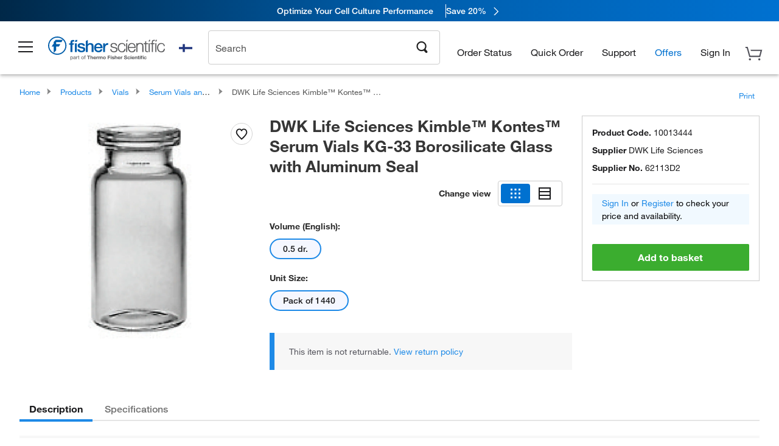

--- FILE ---
content_type: text/html;charset=UTF-8
request_url: https://www.fishersci.fi/shop/products/kontes-serum-vials-kg-33-borosilicate-glass-aluminum-seal/10013444
body_size: 50664
content:











<!DOCTYPE html>
<html class="no-js" lang="en">
<head>
    <meta http-equiv="X-UA-Compatible" content="IE=edge">

    <meta name="viewport" content="width=device-width,initial-scale=1.0"/>
    <link rel="icon" href="/favicon.ico" type="image/x-icon" />
    <meta charset="UTF-8">
    <meta name="google-site-verification" content="XtnlsgzD-1f_CDzG5A6tujCnDy45Nsk5vQ6sKbI3EEA">
    <meta name="msvalidate.01" content="1D0C243E686277AEA7DBB0E88CD31B62">

    <link rel="preload" href="/etc/designs/fishersci/clientlibs/headlibs/fonts/FisherSciengliffic.woff?ch2oin3" as="font" type="font/woff2">
    <link rel="preload" href="/global-ui/resources/fonts/helvetica/HelveticaNeueLTW01-35Thin.woff2" as="font" type="font/woff2">
    <link rel="preload" href="/global-ui/resources/fonts/helvetica/HelveticaNeueLTW01-45Light.woff2" as="font" type="font/woff2">
    <link rel="preload" href="/global-ui/resources/fonts/helvetica/HelveticaNeueLTW01-55Roman.woff2" as="font" type="font/woff2">
    <link rel="preload" href="/global-ui/resources/fonts/helvetica/HelveticaNeueLTW01-56Italic.woff2" as="font" type="font/woff2">
    <link rel="preload" href="/global-ui/resources/fonts/helvetica/HelveticaNeueLTW01-65Medium.woff2" as="font" type="font/woff2">
    <link rel="preload" href="/global-ui/resources/fonts/helvetica/HelveticaNeueLTW01-75Bold.woff2" as="font" type="font/woff2">
    <link rel="preconnect" href="https://assets.fishersci.com/" crossorigin />
    <link rel="dns-prefetch" href="https://assets.fishersci.com/" />
    <link rel="preconnect" href="https://static.fishersci.eu/" crossorigin />
    <link rel="dns-prefetch" href="https://static.fishersci.eu/" />
    
    <META NAME="ROBOTS" CONTENT="INDEX,FOLLOW">
    <link rel="canonical" href="https://www.fishersci.fi/shop/products/kontes-serum-vials-kg-33-borosilicate-glass-aluminum-seal-3/10013444"/>
    <META NAME="Keywords" CONTENT="DWK Life Sciences Kimble Kontes Serum Vials KG-33 Borosilicate Glass with Aluminum Seal 0.5 dr. | Buy Online | DWK Life Sciences | Fisher Scientific">
    <META name="Description" content="DWK Life Sciences Kimble Kontes Serum Vials KG-33 Borosilicate Glass with Aluminum Seal from DWK Life Sciences. Shop DWK Life Sciences&amp;nbsp;Kimble&amp;trade; Kontes&amp;trade; Serum Vials KG-33 Borosilicate Glass with Aluminum Seal at Fishersci.com. Available in 0.5 dr.">

    <META PROPERTY="og:title" CONTENT="DWK Life Sciences Kimble Kontes Serum Vials KG-33 Borosilicate Glass with Aluminum Seal 0.5 dr. | Buy Online | DWK Life Sciences | Fisher Scientific">
    <META PROPERTY="og:type" CONTENT="website">
    <META PROPERTY="og:url" CONTENT="https://www.fishersci.fi/shop/products/kontes-serum-vials-kg-33-borosilicate-glass-aluminum-seal-3/10013444">
    <META PROPERTY="og:description" CONTENT="DWK Life Sciences Kimble Kontes Serum Vials KG-33 Borosilicate Glass with Aluminum Seal from DWK Life Sciences. Shop DWK Life Sciences&amp;nbsp;Kimble&amp;trade; Kontes&amp;trade; Serum Vials KG-33 Borosilicate Glass with Aluminum Seal at Fishersci.com. Available in 0.5 dr.">
    <META PROPERTY="og:image" CONTENT="https://assets.fishersci.com/TFS-Assets/CCG/product-images/F43733_p.eps-650.jpg">

    <link as="image" imagesizes="100vw" imagesrcset="https://assets.fishersci.com/TFS-Assets/CCG/product-images/F43733_p.eps-250.jpg" media="screen and (max-width: 550px)" rel="preload" />
    <link as="image" imagesizes="100vw" imagesrcset="https://assets.fishersci.com/TFS-Assets/CCG/product-images/F43733_p.eps-650.jpg" media="screen and (min-width: 550px)" rel="preload" />


    <title>
    DWK Life Sciences Kimble Kontes Serum Vials KG-33 Borosilicate Glass with Aluminum Seal 0.5 dr. | Buy Online | DWK Life Sciences | Fisher Scientific
</title>


    <!-- END cssIncludes.jsp -->
    <!-- DNS PREFETCH -->
    <link rel="dns-prefetch" href="//assets.adobedtm.com"/>

    <script type="text/javascript">
        var storeLocalePath = 'en_FI';
            
            var availabilityCallSetTimeout = 1000;
            
    </script>

    <script type="text/javascript">
        var s = {};
        var env = {
            autoRefreshFired : 'false'
            ,isDebugging :true
            ,userType : 'G'
            ,regNoAcct: false
            ,storeFileRoot : '/shop/FisherSci/'
            ,guidedSellingInit : false
            ,imageRoot : '/shop/FisherSci/theme/images/'
            ,staticRoot: '//static.fishersci.eu/'
        };
        var imageRoot = '/shop/FisherSci/theme/images/';
        var restTypeaheadSearchServiceURL  = '//www.fishersci.fi/catalog/service/typeahead/suggestion';
        var restTypeaheadSearchServiceDataType  = 'json';
        var fisherDataLayer = {
            generalData	:	{},
            userData 	:	{},
            searchData	:	{},
            productData	:	{
                
                    categoryId: "90168048",
                    categoryName: "Serum Vials and Closures"
                
            }
        }
    </script>
</head>
<body id="SinglePDP" class="pdp_page new_hf ">
<!-- CSS: media=all and print; -->
<link rel="stylesheet" type="text/css" media="all" href="/etc/designs/fishersci/clientlibs/headlibs-global.min.2026.01.05-FS.css" async/>
<link rel="stylesheet" type="text/css" media="all" href="/etc/designs/fishersci/clientlibs/commercelibs.min.css" async/>
<link rel="stylesheet" data-norem type="text/css" media="screen and (min-width: 1025px)" href="/etc/designs/fishersci/clientlibs/desktoplibs.2026.01.05-FS.css" async/>
<link rel="stylesheet" data-norem type="text/css" media="screen and (min-width: 641px) and (max-width: 1024px)" href="/etc/designs/fishersci/clientlibs/tabletlibs.2026.01.05-FS.css" async/>
<link rel="stylesheet" data-norem type="text/css" media="screen and (max-width: 640px)" href="/etc/designs/fishersci/clientlibs/mobilelibs.2026.01.05-FS.css" async/>
<link rel="stylesheet" data-norem type="text/css" media="print" href="/etc/designs/fishersci/clientlibs/print.min.2026.01.05-FS.css" async/>
<link rel="stylesheet" data-norem type="text/css" media="print" href="/shop/products/assets/product.css?v=2026.01.05-FS" onload="this.media='all'" async />
<link rel="stylesheet" data-norem type="text/css" media="print" href="/store1/products/resources/css/stockRoomModal.min.css?v=2026.01.05-FS" onload="this.media='all'" async />

<script type='text/javascript' src='/etc/designs/fishersci/clientlibs/common.min.2026.01.05-FS.js'></script>
<!-- Common JS -->

<!-- start CQ header -->
<script>env.isNewHeader = true;</script>
<!-- START static-header-files -->
<script>
    env.currentEnvironment = "prod_eu";
    env.sessionTimerTotalSeconds = "3600";
    env.sessionTimerShowWarningSeconds = "3480";
    env.sessionTimerEnableNewLogOff = "false";
    env.sessionTimerEnableNewLogOffCountries = "";
    const redirectTriggerPaths = ["/store1/account-dashboard","/store1/users/","/shop/getProfile.do"];
</script>
    <script src="/global-ui/resources/digital-data.min.js" defer></script>
    <script src="/global-ui/resources/analytics.min.js?39ebdb9" defer></script>
<!-- Load utils -->
<script>
window.utils={getCookie:function(h){var k="";var j=document.cookie?document.cookie.split("; "):[];for(var f=0,c=j.length;f<c;f++){var d=j[f].split("=");var a=decodeURIComponent(d.shift());var b=d.join("=");if(b&&h===a){if(b.indexOf('"')===0){b=b.slice(1,-1).replace(/\\\\"/g,'"').replace(/\\\\\\\\/g,"\\\\")}try{b=decodeURIComponent(b)}catch(g){}k=b;break}}return k},setCookie:function(name,value,options){options=options||{};var cookie=encodeURIComponent(name)+"="+encodeURIComponent(value);var expires=options.expires;if(expires&&expires instanceof Date){expires=expires.toUTCString()}if(expires){cookie+="; expires="+expires}if(options.path){cookie+="; path="+options.path}if(options.domain){cookie+="; domain="+options.domain}if(options.secure){cookie+="; secure"}cookie+=";SameSite=None";document.cookie=cookie},deleteCookie:function(cookieName){document.cookie=cookieName+"=; expires=Thu, 01 Jan 1970 00:00:00 UTC; path=/;"},clientLogging:function(msg){var xhr=new XMLHttpRequest;xhr.open("POST","/global-ui/client-log",true);xhr.setRequestHeader("Content-Type","application/json");xhr.onload=function(){if(xhr.status>=200&&xhr.status<300){console.log("Successfully Logged:",xhr.responseText)}else{console.error("Error Logging:",xhr.statusText)}};var requestBody=JSON.stringify({msg:msg});xhr.send(requestBody)}};window.domUtils={waitForElement:function(selector,callback){if(document.querySelector(selector)){callback()}else{var observer=new MutationObserver(function(mutations,observer){if(document.querySelector(selector)){callback();observer.disconnect()}});observer.observe(document.body,{childList:true,subtree:true})}}};
</script><link rel="preload" href="/global-ui/resources/application.min.css?version=39ebdb9" as="style" />
<link rel="preload" href="/global-ui/etc/designs/fishersci/clientlibs/hbs-compiled.min.js?version=39ebdb9" as="script" />
<link rel="preload" href="/global-ui/resources/header.min.js?version=39ebdb9" as="script" />

<script src="/global-ui/etc/designs/fishersci/clientlibs/hbs-compiled.min.js?version=39ebdb9"></script>
<script src="/global-ui/resources/komodo.min.js?version=39ebdb9" defer></script>
<script src="/global-ui/resources/header.min.js?version=39ebdb9" defer></script>
<script src="/global-ui/resources/searchbar.min.js?version=39ebdb9" defer></script>
<script src="/catalog/search/static/resources/js/signals.min.js?v=39ebdb9" defer></script>
<script src="/global-ui/resources/additional-helpers.min.js?version=39ebdb9" defer></script>


<link rel="stylesheet" href="/global-ui/resources/application.min.css?version=39ebdb9" type="text/css">
        <link rel="stylesheet" href="/global-ui/resources/komodo.lite.css?version=39ebdb9" type="text/css">

    <script type="module" src="https://komodo-web-components.s3.us-east-1.amazonaws.com/libraries/explorer/komodo-core-explorer-web-components-latest/dist/explorer/explorer.esm.js"></script>
    <link rel="stylesheet" href="/designsystem-cdn/design-tokens/fsc_variables.css">
    <script>
        setTimeout(function() {
            if (!!window.MSInputMethodContext && !!document.documentMode) {
                var script = document.createElement('script');
                script.noModule = true;
                script.src = 'https://komodo-web-components.s3.us-east-1.amazonaws.com/libraries/explorer/komodo-core-explorer-web-components-latest/dist/explorer/explorer.js';
                document.head.appendChild(script);
            }
        }, 0);
    </script>
<script>env.isNewHeader = true;</script>
    <!-- END static-header-files --><!--START header.hbs from release-eu/2026_01_04-FS-SYS-ENG on 20260121 00:53:33 GMT-->
<script>
    window.globalUi = {};
    window.globalUi.branchName = "release-eu/2026_01_04-FS-SYS-ENG";
    window.globalUi.buildTimestamp = "20260121 00:53:33 GMT";
    window.globalUi.currentEnvironment = "prod_eu";
</script>
    <script>env.removeSpecialOffers = true;</script>
<!--START static-header-code-->
<!--header URL /fishersci/eu/en_FI/layout/scientific/_jcr_content/header-par.html-->
<style>
@media (max-width:414px){#header-shim.eu-banner-disabled{margin-top:87px!important}#header-shim.fm-banner-enabled{margin-bottom:155px!important}}@media (min-width:414px) and (max-width:767px){#header-shim.eu-banner-enabled{margin-top:130px!important}#header-shim.eu-banner-disabled{margin-top:79px!important}#header-shim.fm-banner-enabled{margin-top:160px!important}#header-shim.fm-banner-enabled.breadcrumbs{margin-top:164px!important}#header-shim.fm-banner-enabled.legacy-helper{margin-top:150px!important}}@media (min-width:768px){#header-shim.eu-banner-enabled{margin-top:133px!important}#header-shim.eu-banner-enabled.breadcrumbs{margin-top:155px!important}#header-shim.eu-banner-enabled.sticky-cart{margin-top:112px!important}#header-shim.eu-banner-disabled{margin-top:104px!important}}
</style><script>
    //Let's try to remove the inline Adobe scripts until teams can do it
    let adobeIds = ['launchwrapper','adobe-launch-pre-hide-snippet'];
    adobeIds.forEach(function(id){
        let elem = document.getElementById(id);
        if(elem){
            elem.remove();
        }
    });

    //New Adobe Launch deployment
    !function(e,a,n,t){var i=e.head;if(i){
    if (a) return;
    var o=e.createElement("style");
    o.id="alloy-prehiding",o.innerText=n,i.appendChild(o),setTimeout(function(){o.parentNode&&o.parentNode.removeChild(o)},t)}}
    (document, document.location.href.indexOf("adobe_authoring_enabled") !== -1, ".personalization-container { opacity: 0 !important }", 3000);

    //If we're lower than IE11, set the cookie to false and redirect to the homepage
    if(document.documentMode && document.documentMode < 11){
        document.location = '/global-ui/content/newheader/delete';
    }
    var env = env || {};
    env.newHeaderUserType="G";
    env.newHeaderPersistentUser="";
    var I18n = typeof(I18n) !== "undefined" ? I18n : {};
    I18n.locale ="en";
    I18n.defaultLocale ="en";
    I18n.translations = typeof I18n.translations !== "undefined" ? I18n.translations : {};
    I18n.translations["en"] = {"searchResults":{"welcome":"welcome","addToCartBtn":"Add to Basket","compareCheckbox":"Compare","specialOffer":"Special Offer","promotionsAvailable":"Promotions are available","onlineSavings":"Online savings are available","PromotionsOnlineSavings":"Promotions & Online savings are available","pricingAvailability":"Pricing & Availability","specifications":"Specifications","sortResults":"Sort Results","bestMatch":"Best Match","mostPopular":"Most Popular","showFewer":"Show Less","loadMore":"Load More","searchResults":"Search results for xxx","relatedCategories":"Related Categories","didYouMean":"Did you mean ","autoCorrection":"We're sorry, there were no matches for 'flsk' found on our site. We have auto-corrected your search term to 'flask'.If you need help finding the product you need, please contact our customer service at 1-800-234-7437.","checkSpellings":"We're sorry, there were no matches for 'xyzxyz' found on our site. You may want to use fewer or less specific search keywords, check your spelling and retry your search.If you need help finding the product you need, feel free to contact our customer service at 1-800-234-7437.","productCategory":"Product Category","productName":"Product Name","fisherCtgNo":"Fisher Catalog Number","MfrCtgNo":"Manufacturer Catalog Number","casNo":"CAS Number","brandName":"Brand Name","selectedCriteria":"We are sorry, there were no products found within the selected criteria.  You may want to update your filter selections or perform another search.If you need help finding the product you need, feel free to contact our customer service at 1-800-234-7437.","category":"Category","specialOffers":"Special Offers","brand":"Brand","giveFeedBack":"Give Feedback","showDetails":"Show Details","hideDetails":"Hide Details","enterNumber":"Enter a number","enterQuantity":"Enter a quantity","oneMoment":"One moment while we fetch your results","pleaseLogin":"Please log in to view your contract price information for any cross-referenced items.","showingItems":"Showing Items","priceAvailability":"Pricing and Availability","labelOf":"of","allCategories":"All Categories","placeholder":"Search by keyword, Catalog Number, CAS Number","next":"NEXT","previous":"PREV","records":"Results","sortBy":"Sort By","showingResults":"Showing results for","search":"Search","edge":"Fisher Scientific Edge","edgeDesc":"Orders before 2pm dispatch <b>today</b><br>Orders after 2pm dispatch <b>tomorrow</b>","edgeLearnMoreUrl":"scientific-products/special-offers-and-programs/fisher-scientific-edge.html","greenerChoice":"Greener Choice","greenerChoiceTitle":"Greener Choice Product","greenerChoiceDesc":"This product offers one or more environmental benefits itemized in the U.S. FTC \"Green Guides.\"","greenerChoiceLearnMoreText":"Learn more about the Greener Choice Program","greenerChoiceLearnMoreUrl":"greener-choice-program.html","duplicateListTitle":"List name already in use. Please enter a different name."},"featuredProducts":{"new":"New","sale":"Sale"},"searchRefinements":{"new":"New","sale":"Sale","narrowResults":"Narrow Results","selectedfilters":"Filters","removeAll":"Clear all","showMore":"Show More","enterBrand":"Enter a brand name","categories":"Categories","brand":"Brand","showMenu":"Show Menu","jumpTo":"Jump to...","backToTop":"back to top","miscellaneous":"MISCELLANEOUS"},"recentlyViewed":{"recentlyViewed":"You recently viewed...","show":"Show","hide":"Hide"},"fisherOrders":{"orders":{"orderDate":"Order Date","orderStatus":"Order Status","orderedBy":"Ordered By","release":"Release #","po":"PO #","merchandiseTotal":"Merchandise Total","packingSlips":"Request Packing Slips","viewInvoice":"View Invoice","attention":"Attention","shipTo":"Ship To","order":"Order","viewReq":"View Requisition","auditTrail":"Audit Trail","account":"Account","reorderItems":"Reorder These Items","returnProducts":"Return Products","itemsShipped":"Items Shipped","itemsInProgress":"Items in Progress","itemsBackordered":"Items Backordered","itemsHold":"Items On Hold","itemsVendor":"Items Shipping from Vendor","sale":"SALE"}},"needItNow":{"needIt":"Need it now?","backToQuickView":"Back to Quick View","technicalEqProducts":"These technical equivalent products are also available."},"modalProductHeader":{"requiredAccessories":"Required Accessories"},"fisherForm":{"forms":{"registerHere":"Register Here","title":"Title","lastName":"Last Name","company":"Company","address1":"Address Line 1","address2":"Address Line 2","city":"City","postalCode":"Postal Code","country":"Country","pleaseSelect":"Please Select","austria":"Austria","belgium":"Belgium","denmark":"Denmark","finland":"Finland","france":"France","germany":"Germany","ireland":"Ireland","italy":"Italy","netherlands":"Netherlands","portugal":"Portugal","spain":"Spain","sweden":"Sweden","switzerland":"Switzerland","unitedKingdom":"United Kingdom","department":"Department","jobRole":"Job Role","administration":"Administrator","authorisedDistributor":"Authorised distributor","buyer":"Buyer","consultant":"Consultant","dealer":"Dealer","educatorTrainer":"Educator / Trainer","endUser":"End user","engineer":"Engineer","executive":"Executive","groupManager":"Group Manager","foremanAssistant":"Foreman / Assistant","operator":"Operator","projectManager":"Project Manager","safetyOfficer":"Safety Officer","scientist":"Scientist","graduate":"Student Graduate /Post Graduate","technician":"Technician","other":"Other","accountNumber":"Account number","emailAddress":"Email Address","tickBox":"Please tick the box to receive information about our products and services, along with exclusive offers and promotions tailored for you.Your confidentiality is important to us; All personal information that you provide will be used by us in accordance with our","privacyPolicy":"Privacy Policy","futureInformation":"and you will have the ability to opt out of receiving future marketing information from us at any time","submit":"Submit"}},"fisherMessaging":{"table":{"item":"Item","mfrNo":"Mfr. No.","itemDescription":"Item Description","description":"Description","priceUnit":"Price Per Unit","quantity":"Quantity","availability":"Availability","addToCart":"Add to Basket","addToList":"Add to List","addItems":"Add Item(s)","na":"N/A","price":"Price","qty":"Qty","discontinuedMsg":"This item has been discontinued by the manufacturer and is no longer available. Please call customer service for assistance: 1-800-766-7000","restrictionMsg":"Due to product restrictions, we cannot sell this item online.Please call Customer Service at 1-800-766-7000 or","emailUs":"email us","assistance":"for assistance","catalogNo":"Catalogue No.","qtyAavailability":"Quantity & Availability","addToBasket":"Add to Basket","productSpecification":"Product Specifications","title":"Title","catalogNum":"Catalog Number","unit":"Unit","nonPreferred":"Non-Preferred","defaultDescription":"Restore Default Description","itemsProductPage":"Add items from the product page, the shopping cart, or import a spreadsheet or CSV file to get started using your list","itemSubtotal":"Item Subtotal","cartSubtotal":"Basket Subtotal","orderCatalog":"Catalog #","titleDesc":"Title/Desc","unitPrice":"Unit Price","status":"Status","merchandiseTotal":"Merchandise Total","expand":"Expand","date":"Date","trackingInfo":"Tracking Info","shipped":"Shipped","tracking":"Tracking","orderTracking":"Tracking #","dateShipped":"Date Shipped","proNo":"PRO No","trackingNA":"Tracking N/A","bolNo":"BOL No","viewCreditMemo":"View Credit Memo","packingSlips":"Request Packing Slips","viewInvoice":"View Invoice","pkg":"Pkg","weight":"Weight","proNumber":"PRO Number","statusDate":"Status Date","signedBy":"Signed By","time":"Time","location":"Location","activity":"Activity","orderNumber":"Order Number","PoNumber":"P.O. Number","placedOn":"Placed on","viewOrderDetails":"View Order Details","preferredProduct":"This product is considered preferred by your company","createProfile":"create a profile","availabilityProducts":"to easily view availability of all products and more.","sds":"SDS","reqAccessories":"Required Accessories","accessories":"Accessories","productFeedback":"Product Feedback","promotionDetails":"Promotion Details","onlineSavings":"Online Savings","priceUoms":"priceUoms.0.stdAvailability","needNow":"Need it Now?","alternateProducts":"See alternate products available.","substituteProducts":"View substitute products","ensureCrctProd":"This item is a non-standard voltage; please ensure you are ordering the correct product.  Please contact customer service for assistance: 1-800-766-7000.","instantSavings":"Online Instant Savings (30%)","checkAvailability":"Check Availability","matchMore":"We found more than one match .Please select from the list below.","chooseProduct":"Choose the product you want to add to your order","currentPrice":"Please call customer service for current pricing. 1-800-766-7000","itemsInCart":"Items in Your Cart","unitMeasure":"Unit of Measure","stock":"Stock"}},"specTableProduct":{"chemicalIdentifiers":"Chemical Identifiers","specifications":"Specifications","readDescription":"Read Description...","description":"Description","productCertificates":"See Product Certificates","shelfLife":"Shelf life:","sdsSafetyDoc":"SDS & Safety Documents","sds":"SDS","safetyDataSheets":"Safety Data Sheets","locateSafetyDatasheet":"To locate a Safety Data Sheet:","searchBox":"1. Enter one of the following into the SDS Search box and click Search:","FCCSNumber":"Fisher Scientific catalog number, CAS number, chemical name or supplier part number.","pdfFile":"2. Click on the Fisher Scientific catalog number of any result to open its SDS as a PDF in a new window.","searchFor":"Search for:","search":"Search","sdsResults":"Your SDS Results: 1052 item(s)","sdsPdf":"Click a Catalog Number to open the SDS pdf","fisherCtgNo":"Fisher Catalog Number","productNmae":"Product Name","productDescription":"Product Description"},"productCertificates":{"lotNumber":"by Lot Number","noCertificates":"This product has no certificates to display","productCertificates":"Search all product certificates on Fishersci.com","productCert":"Product Certificates","productCertSearch":"Product Certification Search","certAnalysis":"Certificate of Analysis","fisherChemSpec":"Fisher Chemical Specification","fisherChemSearchAnalysis":"Fisher Chemical Certificate of Analysis Search","information":"To use this service you need two pieces of information:","catalogueNoChem":"The catalogue number of the chemical eg:- A/0520/25 or 10652241","lotNo":"The lot number of the chemical, from the bottle or packaging eg:- 1419182","certWindow":"Enter these in the appropriate boxes below and press search. The certificate will appear in a new browser window. You can copy or print this using the normal browser controls.","lotNumb":"Lot No","search":"Search","chemSpecSerach":"Fisherbrand Chemical Specification Search","specSheets":"Specification sheets are available for Fisher Chemical products.","contactSpecialists":"If you have any problems using this service please contact our specialists.","specSearch":"Specification Search","viewSpecSheet":"Enter the catalogue number for which you wish to view the specification sheet i.e. P/7500/15"},"addToListEu":{"close":"close","warningText":"You've already added this item to that list","personalList":"Personal Lists","companyList":"Company Lists","personalListTab":"Personal Lists Tab","selectionPersonalList":"Select a Personal List","existingList":"Add to Existing List","newPersonalList":"Or Create a New Personal List","newCompanyList":"Or Create a New Company List","createList":"Create List","companyListTab":"Company Lists Tab","selectionCompanyList":"Select a Company List"},"ieMylistHeader":{"home":"Home","myLists":"My Lists","existingList":"Select an Existing List","personal":"Personal","selectList":"Select a List","company":"Company","createButton":"If you would like to create a list, use the button below","addProducts":"Follow the instructions and start adding products","createList":"Create a List","retriveList":"One moment while we retrieve your list","createNewList":"Create a New List","newList":"New List Name","personalCompanyList":"Will this be a Personal list or a Company list","cancel":"Cancel"},"emailNotificationForm":{"emailNotification":"Email Notification Preferences","emailError":"There was an error updating your Email Notification Preferences. Please try again","updateNotification":"Updating these notification preferences will also change them in your profile","orderConfirmation":"Order Confirmation","confirmationMails":"If you would like to send order confirmation emails to additional email addresses, please enter them below, seperated by semicolons","backOrderUpdates":"Backorder Updates","shipmentNotification":"Shipment Notifications","invoiceNotification":"Invoice Copy Notifications","update":"Update"},"crossReference":{"alsoInterested":"you may also be interested in considering","for":"For","savingsOf":"SAVINGS of","alernateOption":"as an alternative option to catalog number","alternateOPtionAvailable":"Alternative Option Available","alternateOptionTo":"to catalog number"},"featuredPromotionListResults":{"hotDeal":"Hot Deal","limitedTime":"Limited Time","newOffer":"New Offer","savingsEvent":"Savings Event","buyNow":"Buy Now","expires":"Expires","narrowResults":"Narrow Results","selectedFilters":"Selected Filters","multipleBrands":"Multiple Manufacturers","promoCode":"Promo Code","CTACouponText":"See Full Promo Details","redemptionOnly":" Redemption Only","daysLeft":"Days Left","days":"Days","hours":"Hours","minutes":"Minutes","seconds":"Seconds","noPromoMessage":"Sorry, there are currently no special offers at this time.","checkBackMessage":"Check back throughout the year to find ways to save or","viewAllPromosMessage":"view all of our promotions"},"ieMylist":{"listOptions":"List Options","bulkUpload":"Bulk Upload","defaultList":"Make This My Default List","retainList":"Retain List Quantities","editList":"Edit List Name","deleteList":"Delete List","addItemsToCart":"Add Item(s) to Cart"},"eventsList":{"viewMore":"View more details","register":"Register","noEvents":"No Events Found"},"quickViewProduct":{"reqAccessories":"Required Accessories","loadMore":"Load More","promotionalPrice":"Promotional price valid on web orders only. Your contract pricing may differ. Interested in signing up for a dedicated account number?","learnMore":"Learn More","promoPrice":"Promotional price valid on web orders only."},"accountMenu":{"signOut":"Sign Out","not":"Not","yourAccount":"Your Account","selectedAccount":"Account Selected:"},"mylistHeader":{"excelSpreadSheet":"Create and save an Excel spreadsheet or Comma Seperated Value(CSV) file containing two columns. Column 1 must contain part numbers; Column 2(optional) can obtain item descriptions. 100 items max","click":"Click","chooseFile":"Choose File","csvFile":"and navigate to the saved spreadsheet or csv file on your computer.  Open the file to upload the spreadsheet or csv data into the list"},"savedCart":{"savedCart":"Saved Basket","savedItems":"We saved the items left in your basket from your last session. You can add them back to your cart now, or discard them to start over.","discardItems":"Discard These Items","addToCart":"Add to Basket"},"shoppingCartPrintView":{"securityMsg":"*Fisher Scientific does not show personal account information for security purposes.","changePriceAvail":"*Price and availability are subject to change."},"searchBreadcrumbs":{"yourSelections":"Your Selections"},"cartTableLayout":{"quotes":"Quotes"},"certSearchEu":{"getCertificate":"Get Certificate"},"availability":{"inStock":"In Stock","availableIn":"Available in","onOrder":"On Order","forZiPcode":"For Zip Code","estimatedDelivery":"Estimated Delivery","through":"Through"},"cartlet":{"recentAdded":"Recently Added to Your Basket","additionalProducts":"Additional Product(s)","subtotal":"Subtotal","subTotal":"Subtotal","viewCart":"View Basket","cartEmpty":"Your Basket is currently empty","cart":"Basket","contact":"Contact","unitPrice":"Unit Price","qty":"Quantity","catalogNo":"Product Code","goToCart":"View Basket","continueShopping":"Continue Shopping","viewAllProducts":"View all Products","items":"items"},"featuredCollectionRefinements":{"narrowResults":"Narrow Results","removeAll":"Clear all","selectedFilters":"Selected filters","showMore":"Show More"},"eCommOnMarketing":{"item":"Items:","itemIsInHotlist":"Item is in list","itemIsAlreadyInHotlist":"Item is already in list","addItemToHotlistTitle":"My Lists - Add an Item","addItemToAnExistingHotlist":"Add this item to one of your existing lists.","pleaseSelectAHotlist":"Please select a list below.","saveToHotlist":"Save to List","cancel":"Cancel","catalognumber":"Catalog Number","description":"Description","price":"Price","quantityandavailability":"Quantity & Availability","details":"Details","onlineinstantsaving":"Online Instant Savings","productspecification":"Product Specifications","addtolist":"Add To List","addtocart":"Add to Basket","labelFor":"for","contenBelongsTo":"Content may not belong to this estore."},"extSearch":{"extSearchTitle":"External Manufacturer Search","instructions":"Please use manufacturer's code on external sites below:","select":"Select","go":"Go"},"insight2Errors":{"addedToList":"Added to List"},"leftNav":{"orderByCatalog":"Order by Catalog"}};
    var linkTranslations = {
        "account": "My Account",
        "register": "Register for Account",
        "signIn": "Sign In"
    }
    var sessionExpiredMessage = {
        "label" : "Session Expired: ",
        "message" : "Please &lt;a href&#x3D;&#x27;#&#x27; class&#x3D;&#x27;btn-sign-in&#x27;&gt;sign in&lt;/a&gt; to access all account features.",
    };
    env.customHomeRedirectEnabled = true;
</script>
<!-- Adobe Script -->
<script src="https://assets.adobedtm.com/7835b01639d4/12f22ad179cc/launch-79ca2f59a701.min.js" async></script>

<script>
if(!window.preloadOffers){window.preloadOffers={version:"2025.06.0.fs - fs-eu-hp-re-design-phase4"};function preLoadOffer(div,msec,count,offer){var offerHTML=offer.offerHTML;var offerUrl=offer.offerUrl;var element=document.querySelector("#"+div+" , ."+div),i,s;if(!element){if(count<9){count++;setTimeout(function(){preLoadOffer(div,msec,count,offer)},msec);return}return}if(offerHTML&&preloadVerifyHtmlOffer(offerHTML)){try{element.innerHTML=offerHTML;s=element.querySelectorAll("script");for(i=0;i<s.length;i++){preloadOffers.scriptNode.push(s[i].text)}element.setAttribute("preloaded","true");element.setAttribute("offerUrl",offerUrl);dispatchPreloadOffersEvent(div)}catch(error){console.error("could not execute script : "+error)}}else{showDefaultOfferContent(element);element.setAttribute("preloaded-default","true")}}function preloadVerifyHtmlOffer(data){var isValid=false,doc,$head;if(typeof data!=="undefined"&&data.length>0){if(data.indexOf("<head")===-1){isValid=true}else{doc=(new DOMParser).parseFromString(data,"text/html");$head=doc.querySelector("head");if($head.childElementCount===0){isValid=true}}}return isValid}function showDefaultOfferContent(element){try{element.setAttribute("preloaded","false");var content,loadingWheelBlock=element.querySelector(" .loading-wheel-block"),loadingWheel=element.querySelector(" .loading-wheel-block .loading-wheel"),defaultOffer=element.querySelector(" .loading-wheel-block .defaultOffer");if(!loadingWheelBlock||!loadingWheel||!defaultOffer){console.log("Preload offers - no default offer for div:",element.getAttribute("id"))}else{loadingWheelBlock.style.padding="0px";loadingWheelBlock.removeChild(loadingWheel);content=defaultOffer.querySelector(".content-par-main");if(content){content.removeAttribute("style");content.className=content.className.replace(/\bcontent-par-main\b/g,"")}defaultOffer.removeAttribute("style")}}catch(error){console.error("Preload offers - errors occurred when loading default offer for div:",element.getAttribute("id"))}}function processOfferResp(responseText){if(responseText){var resp=JSON.parse(responseText),offerMap,div,offer,offers;window.preloadOffers.response=resp;window.preloadOffers.scriptNode=[];if(resp&&resp.hasOwnProperty("offerPlacementMap")){offerMap=resp["offerPlacementMap"];for(div in offerMap){offers=offerMap[div];if(Array.isArray(offers)){if(offers.length<1){showDefaultContent(document.querySelector("#"+div+" , ."+div));continue}offer=offers[0]}else{offer=offers}if(getIsBlacklisted(offer)){console.log("Preload offers - targeted placement:"+offer.interactPoint.split("|").pop());continue}preLoadOffer(div,100,1,offer)}}}}function getIsBlacklisted(offer){return offer.hasOwnProperty("blacklisted")?offer.blacklisted:false}function getPreloadURLDomain(){var input=document.querySelector("#preloadURL");return!!input?input.value:""}function dispatchPreloadOffersEvent(name){if(document.createEvent){var event=document.createEvent("Event");event.initEvent(name,true,true);document.dispatchEvent(event)}else if(document.createEventObject){if(!!document.documentElement[name]){document.documentElement[name]=1}document.documentElement[name]++}}var preloadUrl="/event/offer/preload",xhttp=new XMLHttpRequest;xhttp.onreadystatechange=function(){var response=this;if(response.readyState===4){if(!window.preloadOffers){window.preloadOffers={}}if(response.status===200){window.preloadOffers.succeed=true;processOfferResp(response.responseText)}else{window.preloadOffers.succeed=false}dispatchPreloadOffersEvent("preloadOffers");window.preloadOffers.status=response.status;window.preloadOffers.statusText=response.statusText}};xhttp.ontimeout=function(){window.preloadOffers.succeed=false;dispatchPreloadOffersEvent("preloadOffers")};xhttp.open("POST",preloadUrl,true);xhttp.setRequestHeader("Content-Type","application/json;charset=UTF-8");xhttp.timeout=4e3;xhttp.send()}function FetchCategoryRecommendations(){return{getHPCategoryRecommendation:function(){try{if(this.isCategoryRecommendationEnabled()){console.log("DM Preload - Fetching category recommendation for home page");var payload=this.getRequestPayload();$.ajax({url:"/store1/recom/categories/getCategoryRecommendation",type:"POST",data:JSON.stringify(payload),contentType:"application/json",success:function(resp){if(!!resp){console.log("DM Preload - category recommendation has been received");console.log(resp);PreloadCategoryRec.renderCategoryRecommendation(resp)}},error:function(error){console.error("DM Preload - error while fetching Category Recommendation",error)}})}else{console.log("DM - skipping getCategoryRecommenationHtml event listener - not a home page! ")}}catch(error){console.error("DM - error while in calling fetch categpry recommenation API",error)}},renderCategoryRecommendation:function(resp){try{var msec=100;var counter=0;const categoryDivContainerIntervalID=setInterval(function(){counter++;const categoryElement=document.getElementById("dm-product-categories");if(categoryElement){$("#dm-product-categories").empty().html(resp.data);clearInterval(categoryDivContainerIntervalID)}if(counter>9){clearInterval(categoryDivContainerIntervalID)}},msec)}catch(error){console.error("DM - error while in rendering in category data")}},getRequestPayload:function(){var svi=this.getCookie("s_vi");var ecid=this.getEcidFromCookie();var countryCode="";var language="";var locale=PreloadCategoryRec.getCookie("locale");if(!!locale){locale=locale.toLowerCase().split("_");if(locale.length>0){language=locale[0];countryCode=locale[1]}}var estore=this.getCookie("estore");var payload={svi:svi,ecid:ecid,countryCode:countryCode,language:language,estore:estore};return payload},getCookie:function(cookieName){var cookie=null;try{var nameEQ=cookieName+"=";var cookieList=document.cookie;var cookieIndex=cookieList.indexOf(nameEQ);var lastIndexValue;if(cookieIndex!==-1){lastIndexValue=cookieList.indexOf("; ",cookieIndex);if(lastIndexValue===-1){lastIndexValue=cookieList.length}cookie=cookieList.slice(cookieIndex+nameEQ.length,lastIndexValue);cookie=unescape(cookie)}}catch(error){console.error("DM Preload - error while in getting cookie from page : ",cookieName)}return cookie},getEcidFromCookie:function(){var ecid="";try{var val=PreloadCategoryRec.getCookie("s_ecid");var prefix="MCMID|";ecid=val?val.substring(val.indexOf(prefix)+prefix.length):""}catch(error){console.error("DM Preload - error while in getting ecid from cookie")}return ecid},catgRecommAllowedURLs:["/nl/en/home.html","/dk/en/home.html","/fi/en/home.html","/ie/en/home.html","/no/en/home.html","/pt/en/home.html","/se/en/home.html","/es/en/home.html","/es/es/home.html","/gb/en/home.html","/de/en/home.html","/de/de/home.html","/it/en/home.html","/it/it/home.html","/fr/en/home.html","/fr/fr/home.html","/at/en/home.html","/at/de/home.html","/be/en/home.html","/be/fr/home.html","/ch/en/home.html","/ch/de/home.html","/ch/fr/home.html","/ch/it/home.html","/dk/da/home.html","/se/sv/home.html"],isCategoryRecommendationEnabled:function(){let isEnabled=false;try{if(window&&window.location&&window.location.pathname&&this.catgRecommAllowedURLs.includes(window.location.pathname)){isEnabled=true}}catch(error){console.error("DM Preload - error while checking URL for category recommendaiton")}return isEnabled}}}const PreloadCategoryRec=FetchCategoryRecommendations();PreloadCategoryRec.getHPCategoryRecommendation();function OOBMinifiedCartDetails(){return{fetchCartDetails:function(){try{console.log("DM Preload - Fetching cart details");var payload=this.getRequestPayload();$.ajax({url:"/store1/recom/oobRecommendation/minifiedcartdetails",type:"POST",data:JSON.stringify(payload),contentType:"application/json",success:function(resp){if(!!resp){console.log("DM Preload - cart details has been received");console.log(resp);OOBMinifiedCartDtl.processOOBCartDetails(resp)}},error:function(error){console.error("DM Preload - error while fetching Cart Details",error)}})}catch(error){console.error("DM - error while in calling fetch cart details API",error)}},processOOBCartDetails:function(resp){try{if(resp&&resp.data){if(Array.isArray(resp.data.productInCarts)){if(resp.data.productInCarts.length===0){fisherDataLayer.productsInCart=[]}else{if(!fisherDataLayer.productsInCart||fisherDataLayer.productsInCart.length===0){fisherDataLayer.productsInCart=resp.data.productInCarts}else{fisherDataLayer.productsInCart=fisherDataLayer.productsInCart.filter(element=>resp.data.productInCarts.includes(element));resp.data.productInCarts.forEach(product=>{if(!fisherDataLayer.productsInCart.includes(product)){fisherDataLayer.productsInCart.push(product)}})}}}else{console.error("DM - Invalid data structure in response or productInCarts is empty")}if(Array.isArray(resp.data.cartItems)){if(resp.data.cartItems.length===0){fisherDataLayer.cartItems=[]}else{if(!fisherDataLayer.cartItems||fisherDataLayer.cartItems.length===0){fisherDataLayer.cartItems=resp.data.cartItems}else{fisherDataLayer.cartItems=fisherDataLayer.cartItems.filter(element=>resp.data.cartItems.some(cartItem=>cartItem.item_id===element.item_id));const existingItemIds=fisherDataLayer.cartItems.map(product=>product.item_id);resp.data.cartItems.forEach(product=>{if(!existingItemIds.includes(product.item_id)){fisherDataLayer.cartItems.push(product)}})}}}else{console.error("DM - Invalid data structure in response or cartItems is empty")}}else{console.error("DM - Response or response data is undefined")}}catch(error){console.error("DM - error while processing cart data",error)}},getRequestPayload:function(){var cartId=this.getCartIdFromCookie();var gsessionId=this.getCookie("gsessionId");var countryCode="";var language="";var locale=OOBMinifiedCartDtl.getCookie("locale");if(!!locale){locale=locale.toLowerCase().split("_");if(locale.length>0){language=locale[0];countryCode=locale[1]}}var url=window.location.pathname;var payload={cartId:cartId||"",gsessionId:gsessionId,countryCode:countryCode,language:language,url:url};return payload},getCookie:function(cookieName){var cookie=null;try{var nameEQ=cookieName+"=";var cookieList=document.cookie;var cookieIndex=cookieList.indexOf(nameEQ);var lastIndexValue;if(cookieIndex!==-1){lastIndexValue=cookieList.indexOf("; ",cookieIndex);if(lastIndexValue===-1){lastIndexValue=cookieList.length}cookie=cookieList.slice(cookieIndex+nameEQ.length,lastIndexValue);cookie=unescape(cookie)}}catch(error){console.error("DM Preload - error while in getting cookie from page for cart API : ",cookieName)}return cookie},getCartIdFromCookie:function(){let cartId="";try{let cartIdValue=OOBMinifiedCartDtl.getCookie("CART_ID");if(!!cartIdValue){cartIdValue=cartIdValue.split("_");if(cartIdValue.length>0){cartId=cartIdValue[0]}}else{cartId=cartIdValue}}catch(error){console.error("DM Preload - error while in getting CART_ID from cookie")}return cartId}}}const OOBMinifiedCartDtl=OOBMinifiedCartDetails();OOBMinifiedCartDtl.fetchCartDetails();function addFBTPlaceHolder(count){let placeholderTemplate='<div class="fbt-container container columns small-12 medium-12 large-12 kmd-mb-10"><style>.fbt-container {border-top: solid 1px #e5e5e5;padding-top: 32px;margin-top: 40px;max-width: 100%;}.kmd-dm-fbt { max-width: 918px; display: flex; } .kmd-dm-card-placeholder { width: 188px; height: 275px; /* background-color: #e6e6e6; */ animation-duration: 1.8s; animation-fill-mode: forwards; animation-iteration-count: infinite; animation-name: placeHolderShimmer; animation-timing-function: linear; background: #f6f7f8; background: linear-gradient(to right, #fafafa 8%, #f4f4f4 38%, #fafafa 54%); background-size: 1000px 640px; position: relative;}.kmd-dm-placeholder-title { width: 708px; height: 25px; background-color: #e6e6e6; animation-duration: 1.8s; animation-fill-mode: forwards; animation-iteration-count: infinite; animation-name: placeHolderShimmer; animation-timing-function: linear; background: #f6f7f8; background: linear-gradient(to right, #fafafa 8%, #f4f4f4 38%, #fafafa 54%); background-size: 1000px 640px; position: relative;}.kmd-dm-products .kmd-card.kmd-dm-card.kmd-dm-card-placeholder:first-child::after { content: "";}.kmd-dm-card-placeholder-container { gap: 72px;}@keyframes placeHolderShimmer{ 0%{ background-position: -468px 0 } 100%{ background-position: 468px 0 }} @media (max-width: 768px) { .kmd-dm-fbt { flex-direction: column; } .kmd-dm-products { grid-template-columns: auto !important; } .kmd-dm-card-placeholder-container { flex-direction: column; display: flex; } .kmd-dm-card-placeholder { width:100% !important; height:100px !important; } .kmd-dm-placeholder-title { width: 100% !important; } } </style><div class="kmd-dm-placeholder-title" role="heading"></div><div id="kmd-dm-fbt" class="kmd-dm-fbt" data-amount="3" data-model="FBT" data-impression-tracking="true"><div class="kmd-dm-card-placeholder-container kmd-dm-3 kmd-grid-3 kmd-pt-4 kmd-pt-md-5"><div class="kmd-card kmd-dm-card-placeholder kmd-d-flex kmd-d-direction-column kmd-card--no-b-radius kmd-card--no-outline" id="kmd-dm-card-1"><div class="kmd-card__body kmd-px-0 kmd-py-0 kmd-text-sml kmd-mt-0"></div></div><div class="kmd-card kmd-dm-card-placeholder kmd-d-flex kmd-d-direction-column kmd-card--no-b-radius kmd-card--no-outline disabled" id="kmd-dm-card-2"><div class="kmd-card__body kmd-px-0 kmd-py-0 kmd-text-sml kmd-mt-0"></div></div><div class="kmd-card kmd-dm-card-placeholder kmd-dm-card kmd-d-flex kmd-d-direction-column kmd-card--no-b-radius kmd-card--no-outline disabled" id="kmd-dm-card-3"><div class="kmd-card__body kmd-px-0 kmd-py-0 kmd-text-sml kmd-mt-0"></div></div></div></div></div>';var element=document.querySelector(".frequently_brought_together_container");if(!element){if(count<18){count++;setTimeout(function(){addFBTPlaceHolder(count)},50);return}console.log("FBT Container Not Found");return}if(element.dataset.loaded=="false"){element.innerHTML=placeholderTemplate}}function waitForFBTContainer(response,msec,count){var element=document.querySelector(".frequently_brought_together_container");if(!element){if(count<9){count++;setTimeout(function(){waitForFBTContainer(response,msec,count)},msec);return}console.log("FBT Container Not Found");return}try{if(!response||response=="ERROR"||!response.htmlOffer){element.innerHTML="";return}element.dataset.loaded=true;element.innerHTML=response.htmlOffer;if(response.htmlOffer){var scripttext=element.querySelector("script").text;let scriptElement=document.createElement("script");scriptElement.text=scripttext;document.body.appendChild(scriptElement);initFBT().start();initRecsCart().start();sendAnalytics(response);$("#accessories_link_data").addClass("add_position")}}catch(error){element.innerHTML="";console.error("could not execute script : "+error)}}function waitForProductOptions(msec,count){let chipsList=document.querySelectorAll(".productOptions .orderingAttribute:not(.read_only) .attributeButton");if(!chipsList.length){if(count<30){count++;setTimeout(function(){waitForProductOptions(msec,count)},msec);return}console.log("Product Options Container Not Found");return}try{chipsList.forEach(chip=>{chip.addEventListener("click",()=>{setTimeout(()=>{FBTRecommendationInit().start()},50)})})}catch(error){console.error("could not execute script : "+error)}}function FBTRecommendationInit(){return{start:function(){if(this.isPDPPage()){this.requestFBTRecommendation()}},isPDPPage:function(){return window.location.href.indexOf("/shop/products")>-1},getSkuFromUrl:function(){var currentPage=window.location.href;var urlAndParameters=currentPage.split("?");var urlSubsections=urlAndParameters[0].split("/");var partNumberSection=urlSubsections[urlSubsections.length-1];return this.removeNonAlphanumeric(partNumberSection)},removeNonAlphanumeric:function(str){return str.replace(/[^a-zA-Z0-9]/g,"")},requestFBTRecommendation:function(){var countryCode="";var language="";var locale=PreloadCategoryRec.getCookie("locale");if(!!locale){locale=locale.toLowerCase().split("_");if(locale.length>0){language=locale[0];countryCode=locale[1]}}var element=document.querySelector(".frequently_brought_together_container");if(element){element.dataset.loaded=false}var partNumber=this.getSkuFromUrl();if(FBTMCallController[partNumber]==null||FBTMCallController[partNumber]["state"]=="ERROR"){addFBTPlaceHolder(1);FBTMCallController["current"]=partNumber;FBTMCallController[partNumber]={state:"INPROCESS",data:null};$.ajax({url:"/store1/recom/recommendation/fbtm?countryCode="+countryCode.toUpperCase()+"&language="+language+"&partNumber="+partNumber,type:"GET",timeout:4e3,contentType:"application/json",success:function(resp){FBTMCallController[partNumber]={state:"OK",data:resp};if(partNumber==FBTMCallController["current"]){waitForFBTContainer(resp,100,1)}},error:function(error){FBTMCallController[partNumber]={state:"ERROR",data:null};if(partNumber==FBTMCallController["current"]){waitForFBTContainer("ERROR",100,1)}console.error("DM Preload - error while fetching Category Recommendation",error)}})}else if(FBTMCallController[partNumber]["state"]=="INPROCESS"){FBTMCallController["current"]=partNumber}else if(FBTMCallController["current"]!=partNumber){FBTMCallController["current"]=partNumber;waitForFBTContainer(FBTMCallController[partNumber].data,100,1)}}}}var FBTMCallController={};FBTRecommendationInit().start();waitForProductOptions(100,1);
</script><!--END static-header-code--><!--START userway -->
<span id="userwayIcon" class="userway-icon" tabindex="0">
<svg xmlns="http://www.w3.org/2000/svg" xmlns:xlink="http://www.w3.org/1999/xlink" width="30px" height="30px" viewBox="0 0 60 60" version="1.1">
    <title>accessibility menu, dialog, popup</title>
    <g id="Drawer" stroke="none" stroke-width="1" fill="none" fill-rule="evenodd">
        <g id="man" transform="translate(-30.000000, -30.000000)">
            <g transform="translate(30.000000, 30.000000)" id="Group-12">
                <circle id="Oval" cx="30" cy="30" r="30"/>
                <path d="M30,4.42857143 C44.12271,4.42857143 55.5714286,15.87729 55.5714286,30 C55.5714286,44.12271 44.12271,55.5714286 30,55.5714286 C15.87729,55.5714286 4.42857143,44.12271 4.42857143,30 C4.42857143,15.87729 15.87729,4.42857143 30,4.42857143 Z M30,6.42857143 C16.9818595,6.42857143 6.42857143,16.9818595 6.42857143,30 C6.42857143,43.0181405 16.9818595,53.5714286 30,53.5714286 C43.0181405,53.5714286 53.5714286,43.0181405 53.5714286,30 C53.5714286,16.9818595 43.0181405,6.42857143 30,6.42857143 Z M40.5936329,24.636146 C40.8208154,24.6942382 41.032297,24.8027599 41.212927,24.9537151 C41.3927444,25.1040671 41.5372605,25.2927156 41.6362456,25.506032 C41.7348561,25.7185411 41.7857143,25.9504498 41.7857143,26.1964545 C41.7780029,26.5779794 41.6395197,26.9452414 41.3935596,27.2352841 C41.1463511,27.5267988 40.8059352,27.7221149 40.4376358,27.7856619 C38.1921773,28.2017648 35.924387,28.4827808 33.6481064,28.6271294 C33.504948,28.636723 33.3651112,28.6758744 33.236922,28.7423749 C33.1082304,28.8090766 32.9940039,28.9018917 32.9011681,29.0153772 C32.8079332,29.1293505 32.7382931,29.2617886 32.6966918,29.404413 C32.6758615,29.4759144 32.6622539,29.5492793 32.6556797,29.6151616 L32.6510699,29.707205 L32.6598659,29.8496307 L32.8523035,31.5976067 C33.0926408,33.748446 33.5345387,35.8701755 34.1700609,37.9296172 L34.4174424,38.6989233 L34.6845982,39.467246 L35.9271291,42.8464114 C35.9992453,43.0440742 36.0318055,43.2541674 36.0229684,43.4645736 C36.0141278,43.6750654 35.9640303,43.8817121 35.8754594,44.0726551 C35.7867069,44.2638976 35.6611068,44.435479 35.5058759,44.5773262 C35.3501721,44.7195962 35.1677426,44.8289881 34.990022,44.8912207 C34.813373,44.9615763 34.6253467,44.9984764 34.4204191,45 C34.1147901,44.9943164 33.8175473,44.8987335 33.5650597,44.7252745 C33.4238771,44.6283171 33.2997507,44.5091367 33.1890431,44.3580526 L33.0826737,44.1959755 L33.0074053,44.0456077 L32.6901551,43.3562659 C31.8320879,41.4806152 31.0484874,39.6428286 30.3335907,37.8221303 L30.0024971,36.9627165 L29.5751047,38.0696169 C29.3403684,38.6636654 29.0998399,39.2560704 28.8536693,39.8464776 L28.4802005,40.730546 L27.9043756,42.0504488 L27.3109116,43.3600706 L27.0273167,43.9425803 C26.8810403,44.3389204 26.5849764,44.6608321 26.2034873,44.8369557 C25.8203243,45.0138521 25.3831542,45.0287926 24.9891662,44.8783588 C24.596572,44.7285499 24.2795594,44.4271943 24.1072539,44.0414047 C23.9885793,43.7756939 23.9446874,43.4836867 23.9834048,43.1768668 L24.016611,42.9910892 L24.0667666,42.8262042 L25.307875,39.4507095 C26.0439275,37.4198431 26.5851782,35.3222044 26.9239335,33.1916604 L27.0414597,32.3912301 L27.141282,31.5772235 L27.3403361,29.8381618 C27.3581635,29.6889408 27.3459492,29.5375642 27.3045081,29.3935084 C27.2630999,29.2497044 27.1934915,29.1162414 27.1000261,29.0011883 C27.0070148,28.8866944 26.8923305,28.7928596 26.7631114,28.7253145 C26.6343439,28.6580256 26.4937323,28.6181655 26.35351,28.6082966 C24.0561093,28.4626746 21.7692364,28.17737 19.5069975,27.7542651 C19.3015835,27.7165557 19.1057712,27.6379419 18.9308258,27.5230481 C18.7563857,27.408486 18.6063103,27.2602422 18.4889941,27.0867756 C18.3721069,26.9139017 18.2901967,26.7194847 18.2478998,26.5149205 C18.2055002,26.3103882 18.2034637,26.0993152 18.2403615,25.9020167 C18.2758029,25.695193 18.3515339,25.4974971 18.4633288,25.3201771 C18.5754166,25.1425366 18.7215515,24.9891682 18.8933065,24.8690391 C19.0655425,24.7486376 19.2599761,24.6643395 19.4651939,24.6211361 C19.6706526,24.577882 19.8826185,24.5767675 20.0822706,24.6166765 C26.6343689,25.8477827 33.3528511,25.8477827 39.8979716,24.6180222 C40.1283133,24.5717053 40.3659882,24.5779122 40.5936329,24.636146 Z M32.8056386,16.182956 C34.3520224,17.7551666 34.3520224,20.3006423 32.80563,21.8728616 C31.2542658,23.450066 28.7353061,23.450066 27.1840106,21.8728616 C25.6375563,20.3006489 25.6375563,17.7551599 27.1839933,16.1829647 C28.7352993,14.6056799 31.2542726,14.6056799 32.8056386,16.182956 Z" id="Combined-Shape" fill="#0071D0" fill-rule="nonzero"/>
            </g>
        </g>
    </g>
</svg>
</span>
<!--END userway --><div class="user_name hide"><p>UserName</p></div>
<div id="fs-headerfooter-hbr" class=" dynamic-offer visibility-hidden desktop-banner "></div>
    <script>env.forceMajeureEnabled = true;</script>
<div id="force-majeure-container" class="desktop-banner fm-message visibility-hidden empty">
    <a tabindex="0" class="fsi-force-majeure kmd-d-justify-center kmd-d-align-center" href="#">
        <div class="kmd-lg-max-width kmd-mx-auto kmd-d-flex kmd-d-justify-center kmd-d-align-center fm-viewport-height">
            <div class="kmd-py-1 kmd-px-4 kmd-px-lg-8 ">
                <div class="fsi-force-majeure-text kmd-d-md-flex kmd-ml-auto kmd-d-align-center kmd-d-justify-center kmd-text-sml kmd-d-gap-4">
                    <div class=" kmd-text-black-100 kmd-text-weight-500 kmd-d-flex">
                        <div>
                            <svg id="fm-alert" width="16" height="16" viewBox="0 0 16 16" fill="none"
                                 xmlns="http://www.w3.org/2000/svg">
                                <path fill-rule="evenodd" clip-rule="evenodd"
                                      d="M8.59 2H7.42L1 13L1.59999 14H14.4L15 13L8.59 2ZM9.00999 12.5H7.00999V10.5H9.00999V12.5ZM9.00999 9.5H7.00999V5H9.00999V9.5Z"
                                      fill="#000"/>
                            </svg>
                        </div>
                        <div>
                            <p id="fm-text" class="kmd-text-black-100 kmd-text-weight-500 js-force-majeure-content">
                                <svg id="chevron-right-mono" width="18" height="18" viewBox="0 0 26 26" fill="none"
                                     xmlns="http://www.w3.org/2000/svg" class="kmd-ml-2">
                                    <path fill-rule="evenodd" clip-rule="evenodd"
                                          d="M6.29004 3.42L7.70004 2L17.7 12L7.70004 22L6.29004 20.59L14.87 12L6.29004 3.42Z"
                                          fill="black"></path>
                                </svg>
                            </p>
                        </div>
                    </div>
                </div>
            </div>
        </div>
    </a>
    <style>
    .fsi-force-majeure{cursor:pointer}.fsi-force-majeure:hover div,.fsi-force-majeure:hover div p{text-decoration:underline;text-underline-offset:4px}.fsi-force-majeure.no-cta{cursor:default;pointer-events:none}.fsi-force-majeure.no-cta:hover a,.fsi-force-majeure.no-cta:hover div,.fsi-force-majeure.no-cta:hover div p{text-decoration:none!important}.fsi-force-majeure svg#fm-alert{margin:-2px 8px}.fsi-force-majeure svg#chevron-right-mono{margin:-5px}@media (max-width:413px){.fsi-force-majeure svg#chevron-right-mono{width:15px;height:15px}}.fsi-force-majeure-bar::after{content:"|";color:#000;margin:-1px .75rem 0 .75rem;font-size:18px;font-weight:100;display:inline-block}.fsi-force-majeure-text p{margin:0}@media (max-width:413px){#force-majeure-container{height:82px}#force-majeure-container .fm-viewport-height{height:82px!important}#force-majeure-container p{font-size:.87rem}#main-nav-header.fm-message-open{margin-top:82px!important}}@media (max-width:767px){#force-majeure-container #fm-text{line-height:20px!important}.aem-offer-margin{margin-top:64px}}
    </style></div>
<div id="header-shim" class=" eu-banner-enabled"></div>
<span class="hide btn-sign-in"></span>
    <!--START full-header-body -->
    <header id="main-nav-header" data-language="en" data-locale="en_FI" role="presentation" class="country-FI  39ebdb9 banner-transition">
        <nav>
            <div class="brand">
                <button class="hamburger-button" id="open-main-drawer" name="hamburger-button" role="button" tabindex="0"
                        data-analytics-section="Global Nav"
                        data-analytics-container="Fisher Scientific"
                        data-analytics-parent="Header"
                        data-analytics-text="Hamburger Menu"
                        aria-label="Open menu">
                    <span class="icon"></span>
                </button>
                <a href="/" tabindex="0" class="logo"
                   data-analytics-section="Global Nav"
                   data-analytics-container="Fisher Scientific"
                   data-analytics-parent="Header"
                   data-analytics-text="Brand Logo"
                   aria-label="Brand Logo">
                            <?xml version="1.0" encoding="UTF-8"?>
                            <svg id="scientific-header-image" xmlns="http://www.w3.org/2000/svg" viewBox="0 0 444.9 90.8">
                                <title>Fisher Scientific Logo</title>
                                <defs>
                                    <style>
                                        .cls-1 {
                                            fill: #58595b;
                                        }
                            
                                        .cls-2 {
                                            fill: #005daa;
                                        }
                                    </style>
                                </defs>
                                <g id="Layer_1-2" data-name="Layer_1">
                                    <g>
                                        <polygon class="cls-2" points="56.1 12.6 29.1 12.6 21.5 20.3 21.5 29.2 19.2 29.2 13.7 38.2 21.5 38.2 21.5 62.5 30.4 53.6 30.4 38.2 41.3 38.2 46.5 29.2 30.4 29.2 30.4 21.5 50.9 21.5 56.1 12.6 56.1 12.6"/>
                                        <path class="cls-2" d="M35,70c19.3,0,35-15.7,35-35S54.3,0,35,0,0,15.7,0,35s15.7,35,35,35h0ZM4.3,35c0-17,13.7-30.7,30.7-30.7s30.7,13.7,30.7,30.7-13.7,30.7-30.7,30.7S4.3,51.9,4.3,35h0Z"/>
                                        <path class="cls-2" d="M143.8,59.4h7.4v-19.7c0-4.9,3.2-8.8,8.1-8.8s6.4,2.3,6.5,7.5v20.9h7.4v-22.9c0-7.5-4.6-11.3-11.8-11.3s-8.2,2.2-10,5.3h-.1V13.2l-7.4,3.8v42.4h-.1Z"/>
                                        <path class="cls-2" d="M79.8,31.6h5.5v27.8h7.3v-27.8h4.6l1.7-5.5h-6.2v-3.4c0-2.8,1.6-3.5,3.6-3.5s2.4.1,3.4.4v-5.7c-1.2-.3-2.8-.5-5.2-.5-4.8,0-9.2,1.4-9.2,9.9v2.8h-5.5v5.5h0Z"/>
                                        <polygon class="cls-2" points="102.1 59.4 109.4 59.4 109.4 26.1 102.1 26.1 102.1 59.4 102.1 59.4"/>
                                        <path class="cls-2" d="M111.8,48.7c.1,7.9,6.4,11.6,14.8,11.6s14.9-2.9,14.9-10.8-5.4-8.5-10.8-9.7c-5.4-1.2-10.8-1.7-10.8-5.3s3.9-3.4,6.1-3.4c3.2,0,6.1,1,6.8,4.4h7.7c-.9-7.4-7.1-10.2-13.9-10.2s-13.9,2.3-13.9,9.5,5.3,8.7,10.7,9.9c5.4,1.2,10.7,1.7,10.9,5.5s-4.6,4.4-7.4,4.4c-3.9,0-7.1-1.6-7.5-5.8h-7.4l-.2-.1Z"/>
                                        <path class="cls-2" d="M191.4,25.2c-9.9,0-16.1,8.1-16.1,17.6s5.9,17.5,16.3,17.5,13.5-4.1,15.1-11.3h-7c-1.3,3.7-3.9,5.5-8.1,5.5-6.1,0-9-4.6-9-9.9h24.5c1.2-10-5.2-19.5-15.7-19.5h0v.1ZM199.8,39.8h-17.1c.2-5,3.7-8.8,8.8-8.8s8.1,4.2,8.4,8.8h-.1Z"/>
                                        <path class="cls-2" d="M209.5,59.4h7.4v-15.8c0-7.3,4-11.4,9-11.4s2.1.2,3.2.3v-7.1c-.6,0-1.1-.2-2.8-.2-4.5,0-8.9,3.8-9.7,7.3h-.1v-6.4h-6.9v33.3h-.1Z"/>
                                        <polygon class="cls-2" points="111.8 13.3 109.5 20.3 102.1 20.3 104.3 13.3 111.8 13.3 111.8 13.3"/>
                                        <polygon class="cls-1" points="152.8 86.8 155.9 86.8 155.9 75.6 160.2 75.6 160.2 73.1 148.5 73.1 148.5 75.6 152.8 75.6 152.8 86.8 152.8 86.8"/>
                                        <path class="cls-1" d="M161.4,86.8h2.8v-5.2c0-2,.7-2.8,2.2-2.8s1.8.8,1.8,2.4v5.6h2.8v-6.1c0-2.5-.8-4.1-3.8-4.1s-2.3.5-3,1.7h0v-5.2h-2.8v13.7h0Z"/>
                                        <path class="cls-1" d="M182.8,82.5c.2-3.1-1.5-5.9-5-5.9s-5.3,2.3-5.3,5.2,2,5.2,5.3,5.2,4-1,4.8-3.3h-2.5c-.2.6-1.1,1.3-2.2,1.3s-2.5-.8-2.5-2.5h7.5-.1ZM180,80.8h-4.6c0-.8.6-2.1,2.4-2.1s2,.7,2.3,2.1h-.1Z"/>
                                        <path class="cls-1" d="M184.3,86.8h2.8v-4.5c0-1.8.7-3.2,2.8-3.2s.8,0,1,0v-2.5h-.6c-1.4,0-2.8.9-3.3,2.1h0v-1.8h-2.7v9.9h0Z"/>
                                        <path class="cls-1" d="M192,86.8h2.8v-5.8c0-1.9,1.4-2.3,1.9-2.3,1.8,0,1.7,1.3,1.7,2.5v5.6h2.8v-5.5c0-1.2.3-2.5,1.9-2.5s1.7,1.1,1.7,2.4v5.6h2.8v-6.6c0-2.6-1.6-3.6-3.8-3.6s-2.5.8-3.1,1.7c-.6-1.2-1.7-1.7-3-1.7s-2.4.6-3.2,1.6h0v-1.3h-2.7v9.9h.2Z"/>
                                        <path class="cls-1" d="M219.8,81.9c0-3.2-2.1-5.2-5.4-5.2s-5.3,2.1-5.3,5.2,2.1,5.2,5.3,5.2,5.4-2.1,5.4-5.2h0ZM217,81.9c0,1.6-.6,3.2-2.5,3.2s-2.5-1.6-2.5-3.2.6-3.2,2.5-3.2,2.5,1.6,2.5,3.2h0Z"/>
                                        <polygon class="cls-1" points="227.1 86.8 230.2 86.8 230.2 81.1 236.2 81.1 236.2 78.8 230.2 78.8 230.2 75.6 237.1 75.6 237.1 73.1 227.1 73.1 227.1 86.8 227.1 86.8"/>
                                        <polygon class="cls-1" points="238.5 86.8 241.4 86.8 241.4 76.9 238.5 76.9 238.5 86.8 238.5 86.8"/>
                                        <path class="cls-1" d="M242.9,83.6c.1,2.6,2.5,3.5,4.9,3.5s4.7-.8,4.7-3.4-1.6-2.4-3.3-2.8c-1.6-.4-3.2-.5-3.2-1.5s.9-.9,1.6-.9c1,0,1.9.3,1.9,1.3h2.7c-.2-2.4-2.3-3.2-4.6-3.2s-4.5.7-4.5,3.2,1.6,2.3,3.3,2.7c2,.4,3.2.7,3.2,1.5s-1,1.3-1.9,1.3-2.2-.5-2.2-1.7h-2.7.1Z"/>
                                        <path class="cls-1" d="M254,86.8h2.8v-5.2c0-2,.7-2.8,2.2-2.8s1.8.8,1.8,2.4v5.6h2.8v-6.1c0-2.5-.8-4.1-3.8-4.1s-2.3.5-3,1.7h0v-5.2h-2.8v13.7h0Z"/>
                                        <path class="cls-1" d="M275.4,82.5c.2-3.1-1.5-5.9-5-5.9s-5.3,2.3-5.3,5.2,2,5.2,5.3,5.2,4-1,4.8-3.3h-2.5c-.2.6-1.1,1.3-2.2,1.3s-2.5-.8-2.5-2.5h7.5-.1ZM272.6,80.8h-4.6c0-.8.6-2.1,2.4-2.1s2,.7,2.3,2.1h-.1Z"/>
                                        <path class="cls-1" d="M276.9,86.8h2.8v-4.5c0-1.8.7-3.2,2.8-3.2s.8,0,1,0v-2.5h-.6c-1.4,0-2.8.9-3.3,2.1h0v-1.8h-2.7v9.9h0Z"/>
                                        <path class="cls-1" d="M289.3,82.3c0,3.4,2.9,4.9,6.1,4.9s5.9-1.9,5.9-4.4-3.2-3.7-4.2-4c-3.6-.9-4.3-1-4.3-2.1s1.2-1.6,2.2-1.6c1.5,0,2.7.4,2.8,2.1h3c0-3.2-2.7-4.4-5.7-4.4s-5.3,1.3-5.3,4.1,2.1,3.4,4.3,3.9c2.1.5,4.2.8,4.2,2.3s-1.7,1.7-2.8,1.7c-1.7,0-3.2-.7-3.2-2.5h-3Z"/>
                                        <path class="cls-1" d="M312.5,80.4c-.2-2.5-2.4-3.8-4.9-3.8s-5.3,2.3-5.3,5.4,2.1,5.1,5.2,5.1,4.6-1.4,5-4.1h-2.7c-.2,1.2-.9,2-2.3,2s-2.4-1.7-2.4-3.1.6-3.2,2.4-3.2,1.9.6,2.1,1.7h2.9Z"/>
                                        <polygon class="cls-1" points="314 86.8 316.9 86.8 316.9 76.9 314 76.9 314 86.8 314 86.8"/>
                                        <path class="cls-1" d="M328.7,82.5c.2-3.1-1.5-5.9-5-5.9s-5.3,2.3-5.3,5.2,2,5.2,5.3,5.2,4-1,4.8-3.3h-2.5c-.2.6-1.1,1.3-2.2,1.3s-2.5-.8-2.5-2.5h7.5-.1ZM325.9,80.8h-4.6c0-.8.6-2.1,2.4-2.1s2,.7,2.3,2.1h-.1Z"/>
                                        <path class="cls-1" d="M330.2,86.8h2.8v-5.2c0-2,.7-2.8,2.2-2.8s1.8.8,1.8,2.4v5.6h2.8v-6.1c0-2.5-.8-4.1-3.8-4.1s-2.4.5-3.2,1.7h0v-1.4h-2.7v9.9h.1Z"/>
                                        <path class="cls-1" d="M345.4,73.9h-2.8v3h-1.7v1.8h1.7v5.8c0,2,1.5,2.4,3.3,2.4s1.2,0,1.7,0v-2.1h-.9c-1,0-1.2-.2-1.2-1.2v-4.9h2.1v-1.8h-2.1v-3h-.1Z"/>
                                        <polygon class="cls-1" points="348.8 86.8 351.6 86.8 351.6 76.9 348.8 76.9 348.8 86.8 348.8 86.8"/>
                                        <polygon class="cls-1" points="360.8 86.8 363.6 86.8 363.6 76.9 360.8 76.9 360.8 86.8 360.8 86.8"/>
                                        <path class="cls-1" d="M354.3,86.8h2.8v-8.1h2v-1.8h-2v-.6c0-.8.3-1.1,1.1-1.1h1v-2h-1.5c-2.3,0-3.5,1.3-3.5,3v.8h-1.7v1.8h1.7v8.1h0l.1-.1Z"/>
                                        <path class="cls-1" d="M375,80.4c-.2-2.5-2.4-3.8-4.9-3.8s-5.3,2.3-5.3,5.4,2.1,5.1,5.2,5.1,4.6-1.4,5-4.1h-2.7c-.2,1.2-.9,2-2.3,2s-2.4-1.7-2.4-3.1.6-3.2,2.4-3.2,1.9.6,2.1,1.7h2.9Z"/>
                                        <polygon class="cls-1" points="238.6 75.6 241.4 75.6 242.3 73.1 239.5 73.1 238.6 75.6 238.6 75.6"/>
                                        <polygon class="cls-1" points="314 75.6 316.8 75.6 317.7 73.1 314.9 73.1 314 75.6 314 75.6"/>
                                        <polygon class="cls-1" points="348.8 75.6 351.6 75.6 352.5 73.1 349.6 73.1 348.8 75.6 348.8 75.6"/>
                                        <polygon class="cls-1" points="360.8 75.6 363.6 75.6 364.5 73.1 361.7 73.1 360.8 75.6 360.8 75.6"/>
                                        <path class="cls-1" d="M95.1,81.7c0-2.9-1.6-5.4-4.8-5.4s-2.7.5-3.3,1.6h0v-1.4h-1.7v14.3h1.7v-5.3h0c.8,1.2,2.3,1.6,3.3,1.6,3.2,0,4.7-2.5,4.7-5.4h.1ZM93.3,81.6c0,2-.8,4-3.1,4s-3.3-1.9-3.3-3.9.9-3.9,3.2-3.9,3.2,1.9,3.2,3.8h0Z"/>
                                        <path class="cls-1" d="M106,86.8v-1.3h-.5c-.5,0-.5-.4-.5-1.2v-5.3c0-2.4-2-2.8-3.9-2.8s-4.3.9-4.4,3.5h1.7c0-1.5,1.1-2,2.6-2s2.3.2,2.3,1.7-1.6,1.2-3.5,1.5c-1.8.3-3.5.8-3.5,3.2s1.5,2.9,3.4,2.9,2.7-.5,3.6-1.6c0,1.1.6,1.6,1.4,1.6s.9,0,1.2-.3h0l.1.1ZM103.3,83.2c0,.9-.9,2.3-3.2,2.3s-2-.4-2-1.5,1-1.7,2.1-1.9c1.1-.2,2.4-.2,3.1-.7v1.7h0v.1Z"/>
                                        <path class="cls-1" d="M107.3,86.8h1.7v-4.6c0-2.6,1-4.2,3.7-4.2v-1.8c-1.8,0-3,.8-3.8,2.4h0v-2.2h-1.6v10.3h0v.1Z"/>
                                        <path class="cls-1" d="M117,73.4h-1.7v3.1h-1.8v1.5h1.8v6.6c0,1.9.7,2.3,2.5,2.3h1.3v-1.5h-.8c-1.1,0-1.3-.1-1.3-.9v-6.4h2.1v-1.5h-2.1v-3.1h0v-.1Z"/>
                                        <path class="cls-1" d="M136.4,81.7c0-3-1.7-5.4-5-5.4s-5,2.4-5,5.4,1.7,5.4,5,5.4,5-2.4,5-5.4h0ZM134.6,81.7c0,2.5-1.4,3.9-3.2,3.9s-3.2-1.4-3.2-3.9,1.4-3.9,3.2-3.9,3.2,1.4,3.2,3.9h0Z"/>
                                        <path class="cls-1" d="M138.9,86.8h1.7v-8.8h2v-1.5h-2v-1.4c0-.9.5-1.2,1.3-1.2s.7,0,1,.1v-1.5c-.3,0-.8-.2-1.1-.2-1.9,0-2.9.9-2.9,2.6v1.5h-1.7v1.5h1.7v8.8h0v.1Z"/>
                                        <path class="cls-1" d="M262.9,35.6c-.3-7.3-5.6-10.8-12.3-10.8s-12.6,2.6-12.6,9.4,4,7.5,9.4,9l5.3,1.2c3.7.9,7.3,2.2,7.3,6.1s-5.3,6.4-9.2,6.4c-5.5,0-9.6-2.9-9.9-8.4h-4.1c.6,8.2,6,11.8,13.8,11.8s13.5-2.8,13.5-10.1-4.9-8.6-9.6-9.3l-5.5-1.2c-2.8-.7-7-2-7-5.7s4.3-5.8,7.9-5.8,8.6,2.3,8.8,7.3h4.1l.1.1Z"/>
                                        <path class="cls-1" d="M294.8,36.3c-.9-7.7-6.4-11.5-13.6-11.5-10.3,0-15.9,8.1-15.9,17.8s5.6,17.8,15.9,17.8,12.7-4.9,13.9-13h-4.1c-.5,5.6-4.7,9.6-9.8,9.6-7.9,0-11.8-7.2-11.8-14.3s3.9-14.3,11.8-14.3,8.4,3,9.5,8.1h4.1v-.2Z"/>
                                        <polygon class="cls-1" points="297.3 59.3 301.4 59.3 301.4 25.8 297.3 25.8 297.3 59.3 297.3 59.3"/>
                                        <path class="cls-1" d="M318.8,24.8c-10.7,0-15.1,8.9-15.1,17.8s4.5,17.8,15.1,17.8,12.9-4.4,14.6-12h-4.1c-1.3,5.1-4.5,8.6-10.5,8.6s-11-7.2-11-13.2h25.8c.3-9.4-4-18.8-14.8-18.8h0v-.2ZM329.5,40.2h-21.7c.6-6.1,4.4-12,11-12s10.5,5.8,10.7,12h0Z"/>
                                        <path class="cls-1" d="M335.8,59.3h4.1v-19.6c.1-6.6,4-11.5,10.5-11.5s8.5,4.4,8.5,10.1v20.9h4.1v-21.6c0-8-2.9-12.9-12.3-12.9s-9.2,2.7-10.7,6.8h-.1v-5.8h-4.1v33.5h0v.1Z"/>
                                        <path class="cls-1" d="M369.6,19.4v6.4h-5.9v3.4h5.9v23c0,5.7,1.8,7.5,7.3,7.5s2.4-.1,3.6-.1v-3.5c-1.2.1-2.3.2-3.5.2-2.9-.2-3.3-1.8-3.3-4.4v-22.6h6.8v-3.5h-6.8v-8.6l-4.1,2.1h0v.1Z"/>
                                        <polygon class="cls-1" points="382.9 59.3 387 59.3 387 25.8 382.9 25.8 382.9 59.3 382.9 59.3"/>
                                        <polygon class="cls-1" points="408.4 59.3 412.4 59.3 412.4 25.8 408.4 25.8 408.4 59.3 408.4 59.3"/>
                                        <path class="cls-1" d="M395.1,59.3h4.1v-30.1h6.6v-3.5h-6.6v-2.9c0-3.6,0-6.5,4.5-6.5s1.9.1,3,.3v-3.5c-1.3-.2-2.3-.3-3.4-.3-6.6,0-8.2,4-8.1,9.8v3h-5.7v3.5h5.7v30.1h0l-.1.1Z"/>
                                        <path class="cls-1" d="M444.6,36.3c-.9-7.7-6.4-11.5-13.6-11.5-10.3,0-15.9,8.1-15.9,17.8s5.6,17.8,15.9,17.8,12.7-4.9,13.9-13h-4.1c-.5,5.6-4.7,9.6-9.8,9.6-7.9,0-11.8-7.2-11.8-14.3s3.9-14.3,11.8-14.3,8.4,3,9.5,8.1h4.1v-.2Z"/>
                                        <polygon class="cls-1" points="414.5 12.9 412.4 19.4 408.4 19.4 410.4 12.9 414.5 12.9 414.5 12.9"/>
                                        <polygon class="cls-1" points="389 12.9 387 19.4 382.9 19.4 385 12.9 389 12.9 389 12.9"/>
                                        <polygon class="cls-1" points="303.4 12.9 301.4 19.4 297.3 19.4 299.3 12.9 303.4 12.9 303.4 12.9"/>
                                    </g>
                                </g>
                            </svg>            </a>
                            <ul class="quick-links">
                                <li class="link position-relative" id="country-selector" >
                                    <img class="flag-only" src="/global-ui/resources/images/flags/fi.svg" alt="flag icon for Finland">
                                </li>
                            </ul>        </div>
                <div class="search-container promo-enabled">
                    <div class="search-header d-lg-none">
                        <span class="label">Search</span>
                        <span class="close-icon"></span>
                    </div>
                    <!-- Start LW Node Searchbar -->
                    <section class="node-searchbar" role="search" id="node-searchbar">
                        <script>
                            var searchbar_translations = {"de_AT":{"search":"Search","moreWays":"Weitere Suchmöglichkeiten","focusArea":"Alle Kategorien","placeholder":"Suche"},"de_CH":{"search":"Search","moreWays":"Weitere Suchmöglichkeiten","focusArea":"Alle Kategorien","placeholder":"Suche"},"de_DE":{"search":"Search","moreWays":"Weitere Suchmöglichkeiten","focusArea":"Alle Kategorien","placeholder":"Suche"},"en_AT":{"search":"Search","moreWays":"More ways to search","focusArea":"Search All","placeholder":"Search"},"en_BE":{"search":"Search","moreWays":"More ways to search","focusArea":"Search All","placeholder":"Search"},"en_CA":{"search":"Search","moreWays":"More ways to search","focusArea":"Search All","placeholder":"Search"},"en_CH":{"search":"Search","moreWays":"More ways to search","focusArea":"Search All","placeholder":"Search"},"en_DE":{"search":"Search","moreWays":"More ways to search","focusArea":"Search All","placeholder":"Search"},"en_DK":{"search":"Search","moreWays":"More ways to search","focusArea":"Search All","placeholder":"Search"},"en_ES":{"search":"Search","moreWays":"More ways to search","focusArea":"Search All","placeholder":"Search"},"en_FI":{"search":"Search","moreWays":"More ways to search","focusArea":"Search All","placeholder":"Search"},"en_FR":{"search":"Search","moreWays":"More ways to search","focusArea":"Search All","placeholder":"Search"},"en_GB":{"search":"Search","moreWays":"More ways to search","focusArea":"Search All","placeholder":"Search"},"en_IE":{"search":"Search","moreWays":"More ways to search","focusArea":"Search All","placeholder":"Search"},"en_IT":{"search":"Search","moreWays":"More ways to search","focusArea":"Search All","placeholder":"Search"},"en_NL":{"search":"Search","moreWays":"More ways to search","focusArea":"Search All","placeholder":"Search"},"en_NO":{"search":"Search","moreWays":"More ways to search","focusArea":"Search All","placeholder":"Search"},"en_PT":{"search":"Search","moreWays":"More ways to search","focusArea":"Search All","placeholder":"Search"},"en_SE":{"search":"Search","moreWays":"More ways to search","focusArea":"Search All","placeholder":"Search"},"en_US":{"search":"Search","moreWays":"More ways to search","focusArea":"Search All","placeholder":"Search"},"es_ES":{"search":"Search","moreWays":"Más formas de buscar","focusArea":"Buscar","placeholder":"Busca"},"fr_BE":{"search":"Search","moreWays":"Plus de façons de rechercher","focusArea":"Rechercher tout","placeholder":"Rechercher"},"fr_CA":{"search":"Rechercher","moreWays":"Plus de façons de rechercher","focusArea":"Rechercher tout","placeholder":"Rechercher"},"fr_CH":{"search":"Search","moreWays":"Plus de façons de rechercher","focusArea":"Rechercher tout","placeholder":"Rechercher"},"fr_FR":{"search":"Search","moreWays":"Plus de façons de rechercher","focusArea":"Rechercher tout","placeholder":"Rechercher"},"it_CH":{"search":"Search","moreWays":"Altri modi per cercare","focusArea":"Cerca","placeholder":"Ricerca"},"it_IT":{"search":"Search","moreWays":"Altri modi per cercare","focusArea":"Cerca","placeholder":"Ricerca"},"sv_SE":{"search":"Sök","moreWays":"Fler sätt att söka","focusArea":"Search All","placeholder":"Sök"},"da_DK":{"search":"Søg","moreWays":"Flere måder at søge på","focusArea":"Search All","placeholder":"Søg"}};
                        </script>
                        <div class="typeahead__container" data-close-on-focusout=".typeahead__container,#full-bg">
                            <form action="" id="search__form" method="GET">
                                <div class="searchbar">
                                    <button type="submit" id="searchbar__searchButton"
                                            class="searchbar__searchButton searchbar__searchButton__font_icon icon_Search"
                                            aria-label="Search">
                                    </button>
                                    <!-- Searchbox starts-->
                                    <div class="searchbar__searchBox">
                                        <button type="button" id="searchbar__removeButton" class="font_icon icon_Remove searchbar__removeButton hide"></button>
                                        <span>
                                            <input type="text" name="keyword" id="searchbar__searchBox__input" maxlength="100"
                                                   class="searchbar__searchBox__term ellipsis searchbox__ui-autocomplete-input" autocomplete="off"
                                                   placeholder="" value="">
                                        </span>
                                    </div>
                                    <!-- Searchbox ends -->
                                </div>
                                <ul class="searchbar__focusArea__list hide">
                                </ul>
                            </form>
                            <div class= "typeahead__container__window">
                                <div class="typeahead__container__window__results_section">
                                </div>
                                <div class="typeahead__container__window__links_section">
                                </div>
                            </div>
                            <!--</section>-->
                        </div>
                    </section>
                    <!-- End LW Node Searchbar -->
                    <script type="text/javascript">
                        var jqueryAttempts = 0;
                        var jqueryMaxAttempts = 100;
                        /**
                         * this has to be loaded like this in order to not load the scripts until jqery is availabile on the page
                         */
                        function defer(method) {
                    
                            var jQueryTimer;
                            console.log("jquery: " + window.jQuery);
                            if (window.jQuery ) { //&& window.globalProviderConfig) {
                                console.log("jquery is available, firing method");
                                method();
                            } else {
                                console.log("jquery is not available, sleeping 50");
                                jQueryTimer = setTimeout(function() { defer(method); jqueryAttempts++ }, 50);
                                if(jqueryAttempts > jqueryMaxAttempts){
                                    console.log("jQuery is not available after " + jqueryMaxAttempts + " attempts, giving up");
                                    clearTimeout(jQueryTimer);
                                }
                            }
                        };
                    
                        defer(function () {
                            $(document).ready(function(){
                                // $(window).load(function() {
                                // executes when complete page is fully loaded, including all frames, objects and images
                                try{
                                    console.log("SearchBar Page set up starting...");
                                    fishersci.components.common_search.init();
                                    fishersci.components.focusArea.init();
                                    fishersci.components.typeahead.init();
                                    fishersci.components.searchbar.init();
                                    console.log("SearchBar Page set up complete.");
                                } catch(e){
                                    console.log(e);
                                }
                            });
                    
                        });
                    
                    </script>
                    
                </div>
            <ul class="quick-links right-side promo-enabled">
                <li class="link" id="search-link">
                    <a href="javascript:void(0)">
                        <svg xmlns="http://www.w3.org/2000/svg" viewBox="0 0 32 32">
                            <path class="cls-1"
                                  d="M27.49,26.45l-6.34-6.34a9.71,9.71,0,0,0-.31-13.42,9.76,9.76,0,0,0-13.77,0A9.73,9.73,0,0,0,19.66,21.45l6.41,6.42ZM8.48,19A7.73,7.73,0,1,1,14,21.31,7.68,7.68,0,0,1,8.48,19Z"/>
                        </svg>
                    </a>
                </li>
                <li class="link" id = "header-order-status-link">
                    <a href="/store1/orders"
                       data-analytics-section="Global Nav"
                       data-analytics-container="Fisher Scientific"
                       data-analytics-parent="Header"
                       data-analytics-text="Order Status"
                       tabindex="0"
                       id="order-status-link">Order Status</a>
                </li>
                <li class="link d-none d-xl-flex" id="quickorder-link">
                    <a href="/store1/rapidorder"
                       id="quickorder-link-a"
                       data-analytics-section="Global Nav"
                       data-analytics-container="Fisher Scientific"
                       data-analytics-parent="Header"
                       data-analytics-text="Quick Order"
                       tabindex="0">Quick Order</a>
                </li>
                <li class="link d-none d-md-flex" id = "header-support-link">
                    <a href="/fi/en/customer-help-support.html?utm_campaign&#x3D;14236_help_support_center_2020&amp;utm_medium&#x3D;web&amp;utm_source&#x3D;&amp;utm_content&#x3D;header&amp;icid&#x3D;14236_help_support_center_2020"
                       data-analytics-section="Global Nav"
                       data-analytics-container="Fisher Scientific"
                       data-analytics-parent="Header"
                       data-analytics-text="Support"
                       tabindex="0"
                       id="header-support-link-a">Support</a>
                </li>
    
                <li class="link d-max-sm-none menu-container position-relative" id = "promo-menu-dd">
                    <a id="promo-menu-dd-link" class="komodo-toggle komodo-toggle-component menu-trigger" href=""
                       data-analytics-section="Global Nav"
                       data-analytics-container="Fisher Scientific"
                       data-analytics-parent="Header"
                       data-analytics-text="Offers"
                       data-toggle="#promo-menu-container,#full-bg"
                       data-toggle-classes="open"
                       tabindex="0">Offers
                        <span id="promo-menu-dd-span" class="komodo-toggle komodo-toggle-component"
                              data-toggle="#promo-menu-container,#full-bg"
                              data-toggle-classes="open">
                </span>
                        <div class="chevron">
                            <svg xmlns="http://www.w3.org/2000/svg" viewBox="0 0 16 16" class="komodo-toggle komodo-toggle-component" data-toggle="#promo-menu-container,#full-bg"
                                 data-toggle-classes="open">
                                <title>chevron-down</title>
                                <g id="Layer_101" data-name="Layer 101">
                                    <path class="cls-1" d="M8,13.09l-7-7L3.13,4,8,8.84,12.87,4,15,6.1Z" />
                                </g>
                            </svg>
                        </div>
                    </a>
                    <div id="promo-menu-container" class="komodo-toggle-component promo-menu-dd promo-menu-1-col">
                        <div class="promo-dropdown">
                            <div class="promo-section promo-section--first ">
                                <h2>Special Offers</h2>
                                <ul>
                                        <li><a href="/fi/en/promotions/spotlight.html" data-analytics-container="Fisher Scientific|Header" data-analytics-parent="Promo Dropdown|Special Offers " data-analytics-text="Spotlight|1">Spotlight</a></li>
                                        <li><a href="/fi/en/promotions/fisherbrand-product-the-month.html" data-analytics-container="Fisher Scientific|Header" data-analytics-parent="Promo Dropdown|Special Offers " data-analytics-text="Product of the Month|2">Product of the Month</a></li>
                                        <li><a href="/fi/en/promotions/outlet-corner.html" data-analytics-container="Fisher Scientific|Header" data-analytics-parent="Promo Dropdown|Special Offers " data-analytics-text="Outlet Corner|3">Outlet Corner</a></li>
                                        <li><a href="/fi/en/scientific-products/special-offers-and-programs/special-offers.html" data-analytics-container="Fisher Scientific|Header" data-analytics-parent="Promo Dropdown|Special Offers " data-analytics-text="View All|4">View All</a></li>
                                </ul>
                            </div>
                        </div>
                    </div>
                </li>
                <li id="account-drop-down" class="link d-none d-md-block menu-container position-relative">
                
                    <a href="javascript:void(0)" id="account-dd-link" class="komodo-remote-request komodo-toggle komodo-toggle-component menu-trigger" tabindex="0"
                       data-remote-url="/store1/users/service/accountdropdown"
                       data-remote-container="#account-container"
                       data-close-on-focusout="#account-container,#full-bg"
                       data-remote-trigger-once="true"
                       data-remote-frame="true"
                       data-toggle="#account-container,#full-bg"
                       data-toggle-classes="open"
                       data-accept-header="text/html"
                       data-parse-scripts="true"
                       data-analytics-section="Global Nav"
                       data-analytics-container="Fisher Scientific"
                       data-analytics-parent="Header"
                       data-analytics-text="Sign In"
                        role="button"
                        aria-label="Sign In">
                	<span id="account-dd-span" class="komodo-toggle komodo-toggle-component" data-toggle="#account-container,#full-bg"
                           data-toggle-classes="open">Sign In
                    </span>
                        <div class="chevron">
                            <svg xmlns="http://www.w3.org/2000/svg" viewBox="0 0 16 16" class="komodo-toggle komodo-toggle-component" data-toggle="#account-container,#full-bg"
                                 data-toggle-classes="open">
                                <title>chevron-down</title>
                                <g id="Layer_101" data-name="Layer 101">
                                    <path class="cls-1" d="M8,13.09l-7-7L3.13,4,8,8.84,12.87,4,15,6.1Z" />
                                </g>
                            </svg>
                        </div>
                    </a>
                    <div id="account-container" class="komodo-toggle-component account-dd"></div>
                </li>            <li class="link" id="cart-link">
                    <a href="javascript:void(0)" class="komodo-remote-request komodo-toggle komodo-toggle-component" id="cart-link-a"
                       data-remote-url="/store1/cart/cartlet/?language&#x3D;en&amp;countryCode&#x3D;FI"
                       data-remote-callback-function="convertCartJsonToHtml"
                       data-close-on-focusout="#cart-sidebar,#full-bg"
                       data-remote-container="#cart-sidebar"
                       data-remote-failure-url=""
                       data-remote-headers='{"x-new-header":"true"}'
                       data-toggle="#cart-sidebar,#full-bg"
                       data-toggle-classes="open"
                       data-analytics-section="Global Nav"
                       data-analytics-container="Fisher Scientific"
                       data-analytics-parent="Header"
                       data-analytics-text="Cart Link"
                       role="button"
                       aria-label="Shopping Cart"
                    >
                    <span class="count komodo-toggle komodo-toggle-component" data-toggle="#cart-sidebar,#full-bg"
                          data-toggle-classes="open"></span>
                        <img alt="View Shopping Cart" src="/global-ui/resources/images/svg/cart-icon.svg"  class=" komodo-toggle komodo-toggle-component"
                             data-toggle="#cart-sidebar,#full-bg"
                             data-toggle-classes="open"
                             >
                        <div class="chevron">
                            <svg xmlns="http://www.w3.org/2000/svg" viewBox="0 0 16 16" class=" komodo-toggle komodo-toggle-component"
                                 data-toggle="#cart-sidebar,#full-bg"
                                 data-toggle-classes="open"
                                 data-analytics-section="Global Nav"
                                 data-analytics-container="Fisher Scientific"
                                 data-analytics-parent="Header"
                                 data-analytics-text="Cart Link">
                                <title>chevron-down</title>
                                <g id="Layer_101" data-name="Layer 101">
                                    <path class="cls-1" d="M8,13.09l-7-7L3.13,4,8,8.84,12.87,4,15,6.1Z" />
                                </g>
                            </svg>
                        </div>
                    </a>
                    <div id="cart-sidebar" class="komodo-toggle-component cart-dd cart-details"></div>
                </li>
            </ul>
        </nav>
        <div id="cart-overlay-sidebar" class="komodo-toggle-component cart-dd"></div>
        <div class="search-bg" id="search-bg"></div>
        <div class="full-bg" id="full-bg"></div>
    </header>
        <script>env.showLanguageToolTip = false;</script>
    <!--END full-header-body -->    <script>
        //Load mega nav via XHR for async navigation
        var xhr = new XMLHttpRequest();
        xhr.open("GET", "/global-ui/content/navigation/en_FI/scientific/none", true);
        xhr.onreadystatechange = function () {
            if (xhr.readyState === 4 && xhr.status === 200){
                var element = document.querySelector('#main-nav-header');
                element.insertAdjacentHTML('afterend', xhr.responseText);

                //If Promos are enabled, remove the Special Offers section
                if(env.removeSpecialOffers){
                    // Find the element by ID
                    var specialOffersLink = document.getElementById('offers-promo-link');

                    // Check if the element exists
                    if (specialOffersLink) {
                        // Find the parent <div> of the element
                        var parentDiv = specialOffersLink.closest('div');
                        // Check if the parent <div> exists
                        if (parentDiv) {
                            // Remove the parent <div>
                            parentDiv.remove();
                        } else {
                            console.log('Parent <div> not found.');
                        }
                    } else {
                        console.log('Element with ID "offers-promo-link" not found.');
                    }
                }
            }
        }
        xhr.send();
    </script>

<!-- end CQ header -->

<!-- This will fix up the libs for IE8/7 due to the url rewriter not rewriting conditional comments in CQ  -->
<script type="text/javascript">
    if( $('html.ie8').length > 0 || $('html.ie7').length > 0 ){
        $('head').append($("link[rel='stylesheet'][href*='desktoplibs']").attr("media","screen"));
    }
</script>
<script type='text/javascript' src="/etc/designs/fishersci/clientlibs/commercelibs/legacy/common.js?v=2026.01.05-FS" defer></script>
<!-- Common add to cart JS -->
<script type="text/javascript"  src="/etc/designs/fishersci/clientlibs/microservices/js/FS_addToCart.js?v=2026.01.05-FS" async></script>

    <script type="text/javascript" src="//sadmin.brightcove.com/js/BrightcoveExperiences.js" defer></script>

<!--prehiding snippet for Adobe Target with asynchronous Launch deployment-->
<script>
    // Global price extraction function - available to all templates
    window.getNumericPrice = function (priceText) {
        if (!priceText || typeof priceText !== 'string') return 0.0;

        // Remove currency symbols and non-numeric characters except dots and commas
        var cleanPrice = priceText.replace(/[^\d.,]/g, '');

        if (!cleanPrice) return 0.0;

        // Handle different decimal and thousand separator formats
        if (cleanPrice.includes(',') && cleanPrice.includes('.')) {
            // Both comma and dot present - determine which is decimal separator
            var lastCommaIndex = cleanPrice.lastIndexOf(',');
            var lastDotIndex = cleanPrice.lastIndexOf('.');

            if (lastDotIndex > lastCommaIndex) {
                // Format: 1,234.56 (US format) - dot is decimal, comma is thousand
                cleanPrice = cleanPrice.replace(/,/g, '');
            } else {
                // Format: 1.234,56 (EU format) - comma is decimal, dot is thousand
                cleanPrice = cleanPrice.replace(/\./g, '').replace(',', '.');
            }
        } else if (cleanPrice.includes(',')) {
            // Only comma present - determine if it's decimal or thousand separator
            var commaIndex = cleanPrice.lastIndexOf(',');
            var afterComma = cleanPrice.substring(commaIndex + 1);

            if (afterComma.length <= 2) {
                // Likely decimal separator: 123,45
                cleanPrice = cleanPrice.replace(',', '.');
            } else {
                // Likely thousand separator: 1,234
                cleanPrice = cleanPrice.replace(/,/g, '');
            }
        }

        var price = parseFloat(cleanPrice);
        return isNaN(price) ? 0.0 : price;
    };
</script>
<!--Adobe launch scripts end-->
<script type="text/javascript">
    I18n.locale="en";
    I18n.defaultLocale="en";
    I18n.countryCode ="FI";
</script>

<section class="main max_width_wrap main_commerce_section" role="main" id="main">
    
    
    
<script>
    I18n.translations[I18n.locale]  = I18n.translations[I18n.locale]  || {};
    I18n.translations[I18n.locale].jsTranslations = {};
    I18n.translations[I18n.locale].jsTranslations.showMore = "Show More";
    I18n.translations[I18n.locale].jsTranslations.showLess = "Show Less";
    I18n.translations[I18n.locale].jsTranslations.provideContentCorrection = "Product Content Correction";
    I18n.translations[I18n.locale].jsTranslations.noCertificatesFound = "missing translation for &#x27;noCertificatesFound&#x27;";
    I18n.translations[I18n.locale].jsTranslations.getItNow = "Order before 2 pm dispatch <b>today</b> </br> Order after 2 pm dispatch <b>tomorrow</b>";
    I18n.translations[I18n.locale].jsTranslations.getItNowLearnMore = "<a href='/fi/en/scientific-products/special-offers-and-programs/fisher-scientific-edge.html' target='_blank'>Learn More</a>";
    I18n.translations[I18n.locale].jsTranslations.alert = "Alert";
    I18n.translations[I18n.locale].jsTranslations.greenTitle = "Greener Choice Product";
    I18n.translations[I18n.locale].jsTranslations.greenDescription = "This product offers one or more environmental benefits itemized in the U.S. FTC “Green Guides.”<a href='/fi/en/greener-choice-program.html' target='_blank'>Learn More About the Greener Choice Program</a>";
    I18n.translations[I18n.locale].jsTranslations.nonReturnableMessage = "This item is not returnable.";
    I18n.translations[I18n.locale].jsTranslations.returnPolicyLabel = "View return policy";
    I18n.translations[I18n.locale].jsTranslations.greenerChoiceClaims = "Greener Choice Claims";
    I18n.translations[I18n.locale].jsTranslations.envBenClaims = "Environmental benefits include:";
    I18n.translations[I18n.locale].jsTranslations.addedToList = "Added To List";
    I18n.translations[I18n.locale].jsTranslations.newListName = "Enter New List Name";
    I18n.translations[I18n.locale].jsTranslations.notAddedToList = "Item not added to list";
</script>
    <div id="showWebDialog">
    <div class="webDialogCont">
        <div class="strategy-name" class="hide bold"></div>
        <div class="strategy-end-date" class="hide italic"></div>
            
                missing translation for &#x27;onlineSavingsMsg&#x27;
                <br><a href="/shop/userregistration?enterWOAccNo=WO&fromOrderConfPage=&storeId=10652&langId=-1">Learn More</a>
           
    </div>
</div>
    <div class="singleProductPage" id="chip_view">
        <input type="hidden" id="responseTime" value="{fishersci-catalog:products&#x3D;22ms, fishersci-catalog-rules&#x3D;366ms, fishersci-catalog:producttype&#x3D;2ms, fishersci-products&#x3D;375ms, fishersci-products-ui&#x3D;388ms}">
        <input type="hidden" id="traceId" value="f1f698d4e34104a122a2d88b71d17ba9">
        <input type="hidden" id="fromCache" name="fromCache" value="false" />
        <input type="hidden" id="cachedTimeStamp" name="cachedTimeStamp" value="2026-01-29T10:00:08.196075791" />


        <!-- storing the URL for derived.ratingsUrl -->
        
        <input type="hidden" id="new_documents_url" value="">
        
            
                <div class="breadcrumbs_wrap hide_on_print">
    <div class="kmd-grid-12">
        <div class="kmd-width-9 kmd-d-none kmd-d-none kmd-d-xl-block">
            <div class="breadcrumbs">
                <ol class="breadcrumb" itemscope="" itemtype="http://schema.org/BreadcrumbList">
                    
                        <li id="qa_breadcrumb_list_0" itemprop="itemListElement" itemscope="" itemtype="http://schema.org/ListItem">
                            
                                <a href="/" itemprop="item" tabindex="0"
                                   data-analytics-section="Product Detail Chip View"
                                   data-analytics-container="Breadcrumbs Wrap "
                                   data-analytics-parent="Breadcrumbs List"
                                   data-analytics-text="Home"
                                >
                                <span class="messageDialog" itemprop="name">
                                    <meta itemprop="position" content="0" />
                                    Home
                                </span>
                                </a>
                            
                        </li>
                    
                        <li id="qa_breadcrumb_list_1" itemprop="itemListElement" itemscope="" itemtype="http://schema.org/ListItem">
                            
                                <a href="/fi/en/products.html" itemprop="item" tabindex="0"
                                   data-analytics-section="Product Detail Chip View"
                                   data-analytics-container="Breadcrumbs Wrap "
                                   data-analytics-parent="Breadcrumbs List"
                                   data-analytics-text="Products"
                                >
                                <span class="messageDialog" itemprop="name">
                                    <meta itemprop="position" content="1" />
                                    Products
                                </span>
                                </a>
                            
                        </li>
                    
                        <li id="qa_breadcrumb_list_2" itemprop="itemListElement" itemscope="" itemtype="http://schema.org/ListItem">
                            
                                <a href="/fi/en/browse/90168028/vials" itemprop="item" tabindex="0"
                                   data-analytics-section="Product Detail Chip View"
                                   data-analytics-container="Breadcrumbs Wrap "
                                   data-analytics-parent="Breadcrumbs List"
                                   data-analytics-text="Vials"
                                >
                                <span class="messageDialog" itemprop="name">
                                    <meta itemprop="position" content="2" />
                                    Vials
                                </span>
                                </a>
                            
                        </li>
                    
                        <li id="qa_breadcrumb_list_3" itemprop="itemListElement" itemscope="" itemtype="http://schema.org/ListItem">
                            
                                <a href="/fi/en/browse/90168048/serum-vials-and-closures" itemprop="item" tabindex="0"
                                   data-analytics-section="Product Detail Chip View"
                                   data-analytics-container="Breadcrumbs Wrap "
                                   data-analytics-parent="Breadcrumbs List"
                                   data-analytics-text="Serum Vials and Closures"
                                >
                                <span class="messageDialog" itemprop="name">
                                    <meta itemprop="position" content="3" />
                                    Serum Vials and Closures
                                </span>
                                </a>
                            
                        </li>
                    
                        <li id="qa_breadcrumb_list_4" class="active"itemprop="itemListElement" itemscope="" itemtype="http://schema.org/ListItem">
                            
                                <span class="messageDialog" itemprop="name">
                                    <meta itemprop="position" content="4" />
                                    DWK Life Sciences&nbsp;Kimble&trade; Kontes&trade; Serum Vials KG-33 Borosilicate Glass with Aluminum Seal
                                </span>
                            
                        </li>
                    
                </ol>
            </div>
        </div>
        <div class="kmd-width-3 kmd-width-md-12 kmd-width-lg-12 kmd-width-xl-3 kmd-d-none kmd-d-md-flex kmd-d-justify-end">
            <div id="ProductPageIcons" class="product_page_icons">
                <ul class="inline_list">
                    
                    <li class="last-item">
                        <a href="#" id="qa_print_window_link" title="Print" onclick="javascript:window.print();"
                           data-analytics-section="Product Detail Chip View"
                           data-analytics-container="Utilities"
                           data-analytics-parent="Top"
                           data-analytics-text="Print">
                            Print
                        </a>
                    </li>
                </ul>
            </div>
        </div>
    </div>
</div>
                
                <div class="kmd-grid-12">
                    <div id="imageCarouselSec" class="kmd-width-12 kmd-width-sm-12 kmd-width-md-12 kmd-width-lg-4">
                        
    <!-- Image gallerystarts-->
    <div class="image_gallery dot_thumbnail single_img" id="ImageGalleryContainer">
        <div class="product_carousel_container">
            <ul class="product_carousel" id="product_carousel">
                
                    
                        <li class="product_carousel_item" data-thumb="https://assets.fishersci.com/TFS-Assets/CCG/product-images/F43733_p.eps-150.jpg">
                            <a class="product_carousel_item_modal hide" tabindex="0" target="_blank" href="https://assets.fishersci.com/TFS-Assets/CCG/product-images/F43733_p.eps-650.jpg">
                                <picture>
                                    <source media="(max-width: 550px)" srcset="https://assets.fishersci.com/TFS-Assets/CCG/product-images/F43733_p.eps-250.jpg">
                                    <source media="(min-width: 550px)" srcset="https://assets.fishersci.com/TFS-Assets/CCG/product-images/F43733_p.eps-650.jpg" />
                                    <img id="qa_productImage_0" class="productImage" src="https://assets.fishersci.com/TFS-Assets/CCG/product-images/F43733_p.eps-250.jpg" title="" alt="DWK Life Sciences Kimble Kontes Serum Vials KG-33 Borosilicate Glass with Aluminum Seal 0.5 dr. | Buy Online | DWK Life Sciences | Fisher Scientific" />
                                </picture>
                            </a>
                            <a href="#" class="enlarge_wrapper carousel_enlarge_trigger hide">
                                <span class="icon_Enlarge font_icon"></span>
                            </a>
                        </li>
                    
                
                
            </ul> <!-- #product_carousel -->
        </div>
        <!-- .product_carousel_container -->
        <!-- favorites icon start -->
        
            <div class="mylist-favorite-div" id="favorite-item-10013444" data-partNumber="10013444"></div>
        
        <!-- favorites icon end -->
        <!-- Mobile Share Button Start -->
        <span class="share_button hide_in_tablet hide_in_desktop" data-share-title="DWK Life Sciences&nbsp;Kimble&trade; Kontes&trade; Serum Vials KG-33 Borosilicate Glass with Aluminum Seal" data-share-url="/shop/products/kontes-serum-vials-kg-33-borosilicate-glass-aluminum-seal-3/10013444"></span>
        <!-- Mobile Share Button End -->
    </div> <!-- .image_gallery -->
    <!-- Image gallery  ends-->
    <!-- SDS icon and safetyAndHandling images  starts-->
    <div class="desktop_tablet_hb_sds hide_in_mobile"></div>
    <!-- SDS icon and safetyAndHandling images  ends-->

                    </div>
                    <div class="kmd-width-12 kmd-width-sm-12 kmd-width-md-12 kmd-width-lg-5">
                        <div class="productSelectors">
    <h1 id="qa_item_header_text" itemprop="name" class="product_title_sec">
        DWK Life Sciences&nbsp;Kimble&trade; Kontes&trade; Serum Vials KG-33 Borosilicate Glass with Aluminum Seal
<input type="hidden" id="prod_title_no_glyph" value="DWK Life Sciences&nbsp;Kimble&trade; Kontes&trade; Serum Vials KG-33 Borosilicate Glass with Aluminum Seal">

    </h1>
    <span class="part_number_container hide_in_tablet hide_in_desktop">Product Code. <span>10013444</span></span>
    
    <div class="ratings_container hide"></div>
    <div class="selected_product_options hide_in_mobile" id="qa_selected_product_options"></div>
    <div class="nacre_code_text_container hide"></div>
    <!-- SDS icon and safetyAndHandling images  starts-->
    <div class="hb-sds mobile_hb_sds hide_in_tablet hide_in_desktop"></div>
    <!-- SDS icon and safetyAndHandling images  ends-->
    <div id="single_page_encompass_container">
        
    


        
    

    </div>

    

    <div class="quotes_wrap">
        <!-- Quotes Message Section-->

    </div>
    
        <div class="segmented_buttons_sec">
            <span class="change_view_txt display_inline_block vertical_align_middle">Change view</span>
            <core-segmentedbuttons class="core_segmented_buttons display_inline_block vertical_align_middle">
                <core-segmentedbuttons-item
                        slot='segment'
                        class="products_view_options_link show_chip_view_btn"
                        selected
                        aria-label="Switch to chip view - displays products as individual chip view"
                        role="button"
                        data-analytics-section="Product Detail: Chip View"
                        data-analytics-container="Product Selection Change View Options"
                        data-analytics-parent="From: List"
                        data-analytics-text="To:Chip"
                >

                    <svg slot='content' id="grid-view-mono.svg" width="24" height="24" viewBox="0 0 24 24" fill="none" xmlns="http://www.w3.org/2000/svg" aria-hidden="true">
                        <title>Chip view icon</title>
                        <path d="M7 4H4V7H7V4Z" fill="#1B1B1D"/>
                        <path d="M13.5 4H10.5V7H13.5V4Z" fill="#1B1B1D"/>
                        <path d="M20 4H17V7H20V4Z" fill="#1B1B1D"/>
                        <path d="M7 10.5H4V13.5H7V10.5Z" fill="#1B1B1D"/>
                        <path d="M13.5 10.5H10.5V13.5H13.5V10.5Z" fill="#1B1B1D"/>
                        <path d="M20 10.5H17V13.5H20V10.5Z" fill="#1B1B1D"/>
                        <path d="M7 17H4V20H7V17Z" fill="#1B1B1D"/>
                        <path d="M13.5 17H10.5V20H13.5V17Z" fill="#1B1B1D"/>
                        <path d="M20 17H17V20H20V17Z" fill="#1B1B1D"/>
                    </svg>
                </core-segmentedbuttons-item>
                <core-segmentedbuttons-item
                        slot='segment'
                        class="products_view_options_link show_tabular_view_btn"
                        aria-label="Switch to list view - displays products in a table format"
                        role="button"
                        data-analytics-section="Product Detail: List View"
                        data-analytics-container="Product Selection Change View Options"
                        data-analytics-parent="From: Chip"
                        data-analytics-text="To: List"

                >
                    <svg slot='content' id="database-mono.svg" width="24" height="24" viewBox="0 0 24 24" fill="none" xmlns="http://www.w3.org/2000/svg" aria-hidden="true">
                        <title>List view icon</title>
                        <path fill-rule="evenodd" clip-rule="evenodd" d="M2 2H22V22H2V2ZM4 7.971H20V4H4V7.971ZM20 13.986H4V10.014H20V13.986ZM20 20H4V16.028H20V20Z" fill="#1B1B1D"/>
                    </svg>
                </core-segmentedbuttons-item>
            </core-segmentedbuttons>
        </div>
        <div class="productOptions product_view_options chip_view_options">
            
                <div class="orderingAttributeHover" id="qa_ordering_attribute_hover">
                    Click to view available options
                </div>
                
                    <div class="orderingAttribute primary_attributes" data-name="Volume(English)">
                        <div class="optionName" id="qa_option_name_Volume(English)">
                            
                                Volume (English):
                            
                        </div>
                        
                            <div id="attributeButton_Volume(English)_0" tabindex="0"
                                 class="attributeButton Volume(English)
                                     
                                        selected
                                    "
                                 data-selector="0dot5drdot"
                                 data-products=" 10013444">
                                0.5 dr.
                            </div>
                        
                    </div>
                
                    <div class="orderingAttribute secondary_attributes" data-name="unitSize">
                        <div class="optionName" id="qa_option_name_unitSize">
                            
                                Unit Size: 
                            
                        </div>
                        
                            <div id="attributeButton_unitSize_0" tabindex="0"
                                 class="attributeButton unitSize
                                     
                                        selected
                                    "
                                 data-selector="Packof1440"
                                 data-products=" 10013444">
                                Pack of 1440
                            </div>
                        
                    </div>
                
            
        </div>
        <div class="product_options_table product_view_options tabular_view_options hide">
            <div class="tabular_view_options_wrapper">
                <div class="table-summary sr-only" aria-live="polite" aria-atomic="true" id="table-options-summary">
                    1 product options available for selection
                </div>
                <table role="table" aria-label="Product options and specifications" aria-describedby="table-options-summary table-instructions">
                    <caption class="sr-only">Product selection table with 1 available options. Use arrow keys to navigate and Enter or Space to select.</caption>
                    <thead>
                    <tr role="row">
                        <th role="columnheader" scope="col">Product Code.</th>
                        
                            <th role="columnheader" scope="col">Volume (English)</th>
                        
                            <th role="columnheader" scope="col">unitSize</th>
                        
                    </tr>
                    </thead>
                    <tbody role="rowgroup">
                    
                        <tr role="row"
                            class="product_options_table_row selected"
                            data-partnumber="10013444"
                            tabindex="0"
                            aria-describedby="table-instructions"
                            aria-label="Product option 1: 10013444, currently selected, row 1 of 1"
                            aria-selected="true">
                            <td role="gridcell" class="product_options_part_number" scope="row">
                                
                                    10013444
                                
                            </td>
                            
                                
                                    
                                        <td role="gridcell" data-sortvalue="0.5 dr."
                                            data-selector="0dot5drdot">
                                            0.5 dr.
                                        </td>
                                    
                                
                            
                                
                                    
                                        <td role="gridcell" data-sortvalue="Pack of 1440"
                                            data-selector="Packof1440">
                                            Pack of 1440
                                        </td>
                                    
                                
                            
                        </tr>
                    
                    </tbody>
                </table>
                <div id="table-instructions" class="sr-only">
                    Use arrow keys to navigate between rows. Press Enter or Space to select a product option. 1 options available.
                </div>
            </div>
            <span class="total_variants" role="status" aria-label="1 options available"> 1 options</span>
        </div>
    
</div>

                        <div id="messagesBox_1" class="messagesBox row hide_in_mobile hide_on_print">
                            <!-- Start returnPolicy.hbs -->

    <div class="returnpolicy-message-container left-border-message-container info_msg">
        <div class="policyBox message-box">
            <div class="returnPolicy">
                This item is not returnable.
                <a href="/fi/en/footer/cancellation-returns-policy.html" target="_blank"
                   data-analytics-section="Product Detail Chip View"
                   data-analytics-container="Product Selectors"
                   data-analytics-parent=""
                   data-analytics-text="View return policy">
                    View return policy
                </a>
            </div>
        </div>
    </div>

<!-- End returnPolicy.hbs -->
<!-- Flag messages Section -->

<!-- Flag messages Section -->
<!-- Start Cross References messages Section -->

<!-- End Cross References messages Section -->
<!-- Start Alert messages Section -->
<div class="alerts-message-container-wrapper">
    
    
</div>
<!-- End Alert messages Section -->
<!-- LPD message -->

    

<!-- LPD message -->
<!-- Chemical Legal And License  message -->

<!-- Chemical Legal And License  message -->
                        </div>
                    </div>
                    <input type="hidden" id="newWebPriceEnabled" value=true>
                    <input type="hidden" id="promoUpliftEnabled" value=true>
                    <input type="hidden" id="newPromoPopup" value=false>
                    <input type="hidden" id="newPromoPopupCa" value=>
                    <div id="SKUHighlightContainer" class="kmd-width-12 kmd-width-sm-12 kmd-width-md-12 kmd-width-lg-3">
                        
<div class="orderingBox product_sku_options_block single_page_orderingBox" data-track-sec="OrderingBox">
    <div class="block_head kmd-pb-4">
        <span class="rightProductCode">
            <strong class="product_sku_code label_txt" id="qa_catlog_num_label">Product Code.</strong>
            <span class="product_sku_number label_value" id="qa_prod_code_labl">
                
                    10013444
                
            </span>
        </span>
        
            <span class="rightProductCode manufacturer-section kmd-mt-2 kmd-mt-md-4 kmd-mt-lg-4 kmd-mt-xl-2">
                <strong class="manufacturer_name_label label_txt" id="manufacturer_name_label">
                    Supplier
                </strong>
                <span class="manufacturer_name label_value">DWK Life Sciences</span>
            </span>
            <span class="rightProductCode manufacturer-section kmd-mt-2 kmd-mt-2 kmd-mt-md-4 kmd-mt-lg-4 kmd-mt-xl-2">
                <strong  class="manufacturer_number_label label_txt">Supplier No.</strong>
                <span class="manufacturer_number label_value">
                    62113D2
                </span>
            </span>
        
        
    </div> <!-- .block_head -->
    <div class="block_body kmd-pt-4">
        
    <div class="kmd-card sign_in_card">
        <style>.guest-signin-msg a:hover{text-decoration:underline}</style><div class= 'guest-signin-msg'><a class='btn-sign-in' href='#' rel='nofollow'>Sign In</a> or <a id='qa_registerModal' href='/shop/registrationLanding.do'>Register</a> to check your price and availability.</div>
    </div>

        <div id="pricing_container" class="pricing_container">
            
    <div class="product_add_to_cart">
        
            
        
        
        <div class=""
             data-partnumber="10013444">
            
            
                
                <div id="SKUAvailabiltyContainer" data-pa-element="availability-column" class="availability" data-availability-partnumber="10013444">
                    <div id="SKUAvailabiltyContent"  data-scenario="1" class="clear-both cf">
                        
                        
                    </div>
                </div>
            
        </div>
        
            
                <div class="mobile_add_to_cart show_fixed_cart hide_in_tablet hide_in_desktop">
                    <div class="mobile_cart_qty_box">
                        <fieldset id="SKUQtyContainer_moblie" data-pa-element="qty-column"
                                  data-origin="ItemDetail" class="quantity align_inline">
                            <input type="hidden" name="shoppingCartCatNum" value="10013444">
                            
                                <label for="SKUQty" id="SKUQtyLabel">Quantity</label>
                                <input type="text" name="shoppingCartQty" maxlength="4" class="SKUQty text"
                                       data-partnumber="10013444" data-logic="erb-no-disc" pattern="\d*" inputmode="numeric">
                                <div class="only-error hide">
                                    
                                    Only null left

                                </div>
                            
                        </fieldset>
                        
                            <div data-haspromo=""
                                
                                    
                                 data-pa-element="addToCartButton"
                                 data-lvib-qty=""
                                    
                                
                                 id="mobile_qa_add_to_cart_button_0" type="button" class="add-to-cart-main btn primary align_inline add_to_cart_mobile"
                                 data-formname=""
                                 data-catalogentryreferencenumber=""
                                 data-catalogentryreferencenumber-aitem=""
                                 data-field1=""
                                 data-partnumber="10013444" data-count="0"
                                 data-crossitem=""
                                 data-noncompliant=""
                                 data-partpreferred="false">Add to basket
                            </div>
                        
                    </div>
                </div>
            
        
    </div> <!-- .product_add_to_cart -->

        </div>
        <div class="product_add_to_cart">
            
                
                    
                        
                    
                
                
                    
                
                <div style="display:none;" class="message-container" data-pa-element="message-container"
                     id="qa_message_container_0"></div>
                
                
                
                




                
                <div class="promos_msg_link_wrap  hide">
                    <span class="promos_msg_link">
                        <!-- Promos Message Section-->
                        
                        <!-- Promos Message Section-->
                        
                    </span>
                </div>
                
                    <div id="SKUAddToCartContainer" class="buttons">
                        
                            

                            
                                <div data-haspromo=""
                                     data-pa-element="addToCartButton"
                                     tabindex="0"
                                     id="qa_add_to_cart_button_0" type="button" class="add-to-cart-main btn primary single_page_add_to_cart_btn"
                                     data-formname=""
                                     data-catalogentryreferencenumber=""
                                     data-catalogentryreferencenumber-aitem=""
                                     data-field1=""
                                     data-partnumber="10013444" data-count="0"
                                     data-crossitem=""
                                     data-noncompliant=""
                                     data-partpreferred="false">Add to basket
                                </div>
                            
                        
                        <!-- Bulk Order Sec -->
                        
    <span class="request_bulk_order_sec hide" data-partnumber="10013444"></span>

                        <!-- Bulk Order Sec -->
                        <!-- stockroom div for b2b sapUserView -->
                        
                        <!-- Add to list button -->
                        
                    </div>
                
            
        </div> <!-- .product_add_to_cart -->
        
        
    </div> <!-- .block_body -->
    <!-- complianceForm nonPreferred-->
    <form name="complianceForm" action="/shop/rapidorder?storeId=10652" method="POST">
        <input type="hidden" name="addToCartFrom" value="Item Detail">
        <input type="hidden" name="errorUrl" value="errorcorrectredirectionview">
        <input type="hidden" name="quickorderParamstrOkayDupes" value="false">
        <input type="hidden" name="AddingFromProductSub" value="false">
        <input type="hidden" name="successUrl" value="cartredirectionview">
        <input type="hidden" name="forceNoRims" value="">
        <input type="hidden" name="timeadded" value="">
        <input type="hidden" name="shoppingCartCatNum" value="10013444">
        <input type="hidden" name="shoppingCartUnits" value="">
        <input type="hidden" name="shoppingCartQty" value="">
        <input type="hidden" name="userEnteredProdId" value="10013444">
        <input type="hidden" name="quickorderParamstrUsedProduct" value="">
        <input type="hidden" name="catNoFromJson" value="10013444">
        <input type="hidden" name="isValidOnRims" value="">
        <input type="hidden" name="rowIndex" value="0">
    </form>
    <!-- complianceForm nonPreferred-->
</div> <!-- .product_sku_options_block -->
<!-- End pricingSection.hbs -->
<!-- Accessories Link Container -->
<div class="accessories_link_data hide" id="accessories_link_data"></div>
                    </div>
                </div>
                <div class="clearfix clear"></div>

                <div id="messagesBox_2"
                     class="messagesBox row columns small-12 medium-12 large-12 show_on_print hide_in_tablet hide_in_desktop">
                    <!-- Start returnPolicy.hbs -->

    <div class="returnpolicy-message-container left-border-message-container info_msg">
        <div class="policyBox message-box">
            <div class="returnPolicy">
                This item is not returnable.
                <a href="/fi/en/footer/cancellation-returns-policy.html" target="_blank"
                   data-analytics-section="Product Detail Chip View"
                   data-analytics-container="Product Selectors"
                   data-analytics-parent=""
                   data-analytics-text="View return policy">
                    View return policy
                </a>
            </div>
        </div>
    </div>

<!-- End returnPolicy.hbs -->
<!-- Flag messages Section -->

<!-- Flag messages Section -->
<!-- Start Cross References messages Section -->

<!-- End Cross References messages Section -->
<!-- Start Alert messages Section -->
<div class="alerts-message-container-wrapper">
    
    
</div>
<!-- End Alert messages Section -->
<!-- LPD message -->

    

<!-- LPD message -->
<!-- Chemical Legal And License  message -->

<!-- Chemical Legal And License  message -->
                </div>

                <div id="preferredProductWrapper" class="columns small-12 medium-12 large-12">
                </div>
                <div class="clearfix clear"></div>
                
                    
                        <div class="frequently_brought_together_container small-12 medium-12 large-12">
                        </div>
                    
                
                <div class="clearfix clear"></div>

                <div class="accordions_row">
                    <div id="sticky_tab_wrapper" class="kmd-grid-12">
    <div class="general_tabs kmd-width-12" id="InnerItemContainer">
    <div class=" tab_nav hide_in_mobile nav">
        <ul class="ind_tab_group">
            
            <li class="selected desc_ind_tab ">
                <a href="#descriptions_wrapper" data-analytics-section='Product Detail Chip View' data-analytics-container='Tabs Navigation' data-analytics-parent='Description' data-analytics-text='Description'>Description</a>
            </li>
            

            
            
                <li class="selected" >
                    <a href="#specificationsTable" data-analytics-section='Product Detail Chip View' data-analytics-container='Tabs Navigation' data-analytics-parent='Specifications' data-analytics-text='Specifications'>Specifications</a>
                </li>
            
            

            
            
                
            
            

            
            
            

            
            <li class="selected product_suggestions_ind_tab hide">
                <a href="#product_suggestions_wrapper" data-analytics-section='Product Detail Chip View' data-analytics-container='Tabs Navigation' data-analytics-parent='Product Recommendations' data-analytics-text='Product Suggestions'>Product Suggestions</a>
            </li>
            

            
            <li class="selected videos_ind_tab hide">
                <a href="#product_videos_wrapper" data-analytics-section='Product Detail Chip View' data-analytics-container='Tabs Navigation' data-analytics-parent='Videos' data-analytics-text='Videos'> Videos</a>
            </li>
            

            
            <li class="selected document_ind_tab hide">
                <a href="#product_documents_wrapper" data-analytics-section='Product Detail Chip View' data-analytics-container='Tabs Navigation' data-analytics-parent='Documents' data-analytics-text='Documents'>Documents</a>
            </li>
            

            
            <li class="selected certificates_ind_tab hide">
                <a href="#product_certificates_wrapper" data-analytics-section='Product Detail Chip View' data-analytics-container='Tabs Navigation' data-analytics-parent='Certificate' data-analytics-text='Certificates'>Certificates</a>
            </li>
            

            
            
                <li class="selected otmm_sds_ind_tab hide" >
                    <a href="#product_safety_handling_wrapper" data-analytics-section='Product Detail Chip View' data-analytics-container='Tabs Navigation' data-analytics-parent='Safety And Handling' data-analytics-text='Safety and Handling'>Safety and Handling</a>
                </li>
            
            
            <li class="selected safety_services_tab hide">
                <a href="#safety_services_wrapper" data-analytics-section='Product Detail Chip View' data-analytics-container='Tabs Navigation' data-analytics-parent='Safety Services' data-analytics-text='Safety Services'>Safety Services</a>
            </li>
            
            
            
            

            
            <li class="selected promotions_ind_tab hide">
                <a href="#promotions_wrapper" class="ind_tab" data-analytics-section='Product Detail Chip View' data-analytics-container='Tabs Navigation' data-analytics-parent='Promotions' data-analytics-text='Promotions'>Promotions</a>
            </li>
            
        </ul>
    </div>
</div>
</div>

<!-- Description Tab  starts -->
<div id="descriptions_wrapper" class="kmd-grid-12">
    
        <div class="collapsible kmd-width-12 active desc_tab_collapsible ">
    <h2 class="collapsible_heading accordian_link">
        <a href="#" id="qa_descriptions_head_link"  data-spec-id="">
            Description
            <span class="font_icon icon_caret_right"></span>
            <span class="font_icon icon_caret_down"></span>
        </a>
    </h2>
    <div id="tab1" class="collapsible_block collapsible_content description_tab ">
        <div class="kmd-grid-12">
            <div class="kmd-width-12 kmd-width-md-9 kmd-width-lg-10" id="qa_description">
                
                    <input type="hidden" id="descriptionIsVisible" value="true">
                    
                        
                        
                        
                            
                                <p id="qa_spec_content_longdesc">Autoclavable Kimble&trade; serum vials are ideally suited for the handling, containment, and storage of a variety of liquids.</p>
                            
                        
                        
                            <div class="qa_spec_content_productfeatures"><ul><li>Special design provides extra strength for freeze-drying applications</li><li>Serum vials are lighter in weight than molded bottles, with more closely held tolerances and uniformity of glass</li><li>Special blowback design provides ease of use for lyophillization stoppers</li><li>Autoclavable<br />Aluminum seals, stoppers and septa are available separately</li><li>Manufactured from 33 expansion, low extractable borosilicate glass conforming to USP Type I and ASTM E438, Type I, Class A requirement</li></ul></div>
                        
                        
                        
                        
                        
                        
                        
                        
                        
                    
                
                
                    <div class="desc_claims hide" id="desc_claims"></div>
                
                
    
        
            <div class="glyphs_html_container" id="trusted_sustainability_icon">
                <img src="/store1/products/resources/images/glyphs/Sustain_Badge.png" data-hover="<span class='message_heading'>Trusted Sustainability Partner</span><br/><span class='message_description'>Suppliers who meet our established requirements for corporate social responsibility.</span><br /><span class='claims_container'></span><br /><span class='learnmore_link'><a href='/fi/en/trusted-sustainability-partner.html' target='_blank'>Learn More</a></span>" alt="TRUSTED_SUSTAINABILITY"/>
            </div>
        
    

                
    


            </div>
        </div>
    </div>
</div>

    
</div>
<!-- Description Tab ends-->

<!-- Specification Tab Start-->
<div id="specificationsTable" class="kmd-grid-12">
    
        
    <div class="product_description_specifications kmd-width-12 spec_chem" id="spec_and_desc1">
        <div class="no_padding product_specifications collapsible active">
            <h2 id="qa_spec_hdr_label" class="collapsible_heading accordian_link">
                <a href="#" id="qa_specifications_head_link" data-spec-id="">
                    Specifications
                    <span class="font_icon icon_caret_right"></span>
                    <span class="font_icon icon_caret_down"></span>
                </a>
            </h2>
            <div class="collapsible_block collapsible_content">
                
                
                <!-- Specifications Table -->
                <div class="specification_section single_space">
                    <h3 class="">Specifications</h3>
                    <table class="spec_table">
                        <tbody>
                        
                            <tr class="">
                                <td class="bold">Classification</td>
                                <td>A</td>
                            </tr>
                        
                            <tr class="">
                                <td class="bold">Color</td>
                                <td>Clear</td>
                            </tr>
                        
                            <tr class="">
                                <td class="bold">Diameter (Metric) Outer</td>
                                <td>15 mm</td>
                            </tr>
                        
                            <tr class="">
                                <td class="bold">Material</td>
                                <td>Borosilicate Glass</td>
                            </tr>
                        
                            <tr class="">
                                <td class="bold">Volume (Metric)</td>
                                <td>2 mL</td>
                            </tr>
                        
                            <tr class="">
                                <td class="bold">For Use With (Application)</td>
                                <td>Ideally suited for the handling, containment, and storage of a variety of liquids</td>
                            </tr>
                        
                            <tr class="">
                                <td class="bold">Material (Seal)</td>
                                <td>Aluminum</td>
                            </tr>
                        
                            <tr class="">
                                <td class="bold">Volume (English)</td>
                                <td>0.5 dr.</td>
                            </tr>
                        
                            <tr class="">
                                <td class="bold">Autoclavable</td>
                                <td>Autoclavable</td>
                            </tr>
                        
                            <tr class="">
                                <td class="bold">Certifications/Compliance</td>
                                <td>ASTM E438, Type I, Class A</td>
                            </tr>
                        
                            <tr class="hidden_row hide">
                                <td class="bold">Height (Metric)</td>
                                <td>40 mm</td>
                            </tr>
                        
                        
                            
                                <tr class="hidden_row"></tr>
                            <tr class="show_extrs_container">
                                <td>
                                    <a class="showAllSpecs cd_sp_show_link">Show More</a>
                                    <a class="hideAllSpecs cd_sp_show_link hide">Show Less</a>
                                </td>
                                <td></td>
                            </tr>
                        
                        </tbody>
                    </table>
                </div>
                
            </div>
        </div>
        <div id="show_extras_wrapper" class="optional_column hide_in_mobile">
        </div>
    </div>

    
</div>
<!-- Specification Tab ends-->

<!-- Product Specification Compare Sec -->
<div class="product_compare_overlay common_overlay"></div>
<div id="product_compare_container" class="kmd-grid-12"></div>
<!-- Product Specification Compare Sec -->

<!-- FAQ Sec -->

<!-- FAQ Sec -->

<!-- Start Alternates and Recommendations Section -->
<div id="product_suggestions_wrapper" class="product_suggestions_wrapper kmd-grid-12 hide">
    <div class="collapsible active kmd-width-12">
        <h2 class="collapsible_heading accordian_link product_suggestions_accordian_link">
            <a href="#" id="qa_product_suggestions_head_link">
                Product Suggestions
                <span class="font_icon icon_caret_right"></span>
                <span class="font_icon icon_caret_down"></span>
            </a>
        </h2>
        <div class="collapsible_block product_suggestions_content" id="product_suggestions_content">
            <div class="product_item_alternatives hide_products_carousel_before_load">
                <div class="product_carousel_container" id="alternative_carousel_container">
                </div>
            </div>
            <div class="clearfix clear"></div>
            <div class="product_carousel_container recommendations_carousel_container" id="recommendations_carousel_slot0"></div>
        </div>
    </div>
</div>
<div class="clearfix clear"></div>
<!-- End Alternates and Recommendations Section -->

<!-- videos Tab Start-->
<div id="product_videos_wrapper" class="kmd-grid-12">
</div>
<!-- videos Tab ends-->

<!-- Documnets Tab Start-->
<div id="product_documents_wrapper" class="hide">
    <div class="document-content kmd-grid-12">
        <div class="collapsible active kmd-width-12">
            <h2 class="docs_main_header collapsible_heading accordian_link">
                <a href="javascript:void(0);">
                    Documents
                    <span class="font_icon icon_caret_right"></span>
                    <span class="font_icon icon_caret_down"></span>
                </a>
            </h2>
            <div class="collapsible_block document_content_body">
                <!-- Documents section  starts -->
                <div class="document_content_wrapper">
                </div>
                <!-- Documents section  starts -->
            </div>
        </div>
    </div>
</div>
<!-- Documents Tab ends-->

<!-- Product Certificates Tab starts-->
<div id="product_certificates_wrapper" class="kmd-grid-12">
</div>
<!-- Product Certificates Tab ends-->

<!-- Safety And Handling Tab starts-->
<div id="product_safety_handling_wrapper" class="kmd-grid-12">
    <!--US SafetyAndHandling -->

    


</div>
<!-- Safety And Handling Tab ends-->

<!-- safetyLinks Sec -->
<div id="safety_services_wrapper" class="kmd-grid-12 hide">
     
</div>
<!-- safetyLinks Sec -->

<!-- Accessories Tab starts-->
<div class="kmd-grid-12" id="accessories_wrapper_row">
</div>
<!-- Accessories Tab ends-->

<!-- Promotions Tab starts-->
<div class="kmd-grid-12">
    <div id="promotions_wrapper" class="kmd-width-12 hide">

    </div>
</div>
<!-- Promotions Tab ends-->

                </div>
                <div class="clearfix clear"></div>
                <!-- Start Disclaimer Section -->
                <div class="row  hide " id="disclaimerMsgBox">
                    
                </div>
                <!-- End Disclaimer Section -->
                <div id="SinglePageBackToTop">
                    <a href="javascript:void(0);" title="Back to Top" id="qa_back_to_top"></a>
                </div>
                
                    

<core-modal
        header="Product Content Correction"
        subheader="Your input is important to us. Please complete this form to provide feedback related to the content on this product."
        maxheight="750px"
        width=600
        bgclose="true"
        nooverflow="true"
        closeicon="true"
        class="colorbox"
        id="productContentFeedbackContainer"
>
    <div id="formContent">
        <span id="qa_productTitle">
            <div class="product_title">Product Title</div>
        </span>
        <div class="row form_field">
            <div class="columns small-12 medium-12 large-12">
                <core-textfield label="Your Name" type="text" name="fullName" id="fullName" maxlength="250" data-prepopulate="" value=""></core-textfield>
            </div>
        </div>
        <div class="row form_field">
            <div class="columns small-12 medium-12 large-12">
                <core-textfield label="Email Address" class="pcfb_required email" name="email" type="text" id="pcfb_email" maxlength="250" data-form-error-message="Please enter a valid email address" data-prepopulate = "" value="" required></core-textfield>
            </div>
        </div>

        <div class="row form_field">
            <div class="columns small-12 medium-12 large-12">
                <label for="whatTypeIssue" id="qa_whatTypeIssue">Type of Issue<span class="pcfb-req"> *</span></label>
            </div>
            <div class="columns small-12 medium-12 large-12">
                <select name="issueType" id="whatTypeIssue" class="pcfb_required"
                        data-form-select-field = ""
                        data-form-validity = ""
                        data-form-required-field
                        data-form-error-message="Select an issue">
                    <option value="" disabled selected>Select an issue</option>
                    
                        <option value="Missing image/image caption">Missing image/image caption</option>
                        <option value="Incorrect image/image caption">Incorrect image/image caption</option>
                        <option value="Missing description/specifications">Missing description/specifications</option>
                        <option value="Incorrect description/specifications">Incorrect description/specifications</option>
                        <option value="Incorrect categorization of product(s)">Incorrect categorization of product(s)</option>
                        <option value="Typographical error">Typographical error</option>
                        <option value="Page formatting/table formatting">Page formatting/table formatting</option>
                        <option value="Incorrect/Missing Document (PDF)">Incorrect/Missing Document (PDF)</option>
                        <option value="Translation">Translation</option>
                        <option value="Other">Other</option>
                    
                </select>
                <div class="issueTypeErrorMsg hide">
                    Select an issue
                </div>
            </div>
        </div>

        <div class="row form_field">
            <div class="columns small-12 medium-12 large-12">
                <core-textfield id="detailedDesc" name="detailedDesc" class="pcfb_required detailedDesc" label="Detailed Description of Issue/Request" type="textarea" data-form-error-message="Detailed Description of Issue/Request" placeholder="Input text value" required></core-textfield>
            </div>

        </div>
        <form id="form">
            <input type="hidden" name="title" id="title" value=""/>
            <input type="hidden" name="pageType" id="pageType" value="S"/>
            <input type="hidden" name="catentryId" id="catentryId" value=""/>
            <input type="hidden" name="feedBackPageType" id="feedBackPageType" value="singleproductpage"/>
            <input type="hidden" name="feedBackPartNumber" id="feedBackPartNumber" value="10013444"/>
            <input type="hidden" name="leafNodeId" id="leafNodeId" value="90168048"/>
            <input type="hidden" name="productType" id="productType" value="03"/>
            <input type="hidden" name="pageUrl" id="pageUrl" value=""/>
        </form>
    </div>
    <div class="row" slot="footer">
        <div class="columns small-12 medium-12 large-12">
            <p id="qa_feedback_disclaimer">By clicking Submit, you acknowledge that you may be contacted by Fisher Scientific in regards to the feedback you have provided in this form.  We will not share your information for any other purposes.  All contact information provided shall also be maintained in accordance with our
                <a rel="nofollow" href="/us/en/footer/privacypolicy.html" target="_blank"><span id="qa_feedback_disclaimer_link">Privacy Policy</span></a>.
            </p>

            <fieldset class="shipping_cart_buttons payment_option float_right">
                <core-button label="Cancel" variant="information" id="cancelFeedback" class="text_btn tertiary back_btn cancel feedbackButton"
                ></core-button>
                <core-button  href="javascript:void(0)" label="Submit" id="submitFeedback" class="btn primary feedbackButton"></core-button>
            </fieldset>
        </div>
    </div>
</core-modal>

<core-notification
        id="thankYouBox"
        class="kmd-notifications__container"
        label="Thank You!"
        message="Your feedback has been submitted.  Fisher Scientific is always working to improve our content for you.  We appreciate your feedback."
        variant="inline"
        state="success"
        timer="0"
        @onNotificationClosed="args.notificationClosed"
        reusable
>
</core-notification>
<!-- END productContentFeedbackForm.jsp -->
                    
    <div class="row" id="productFeedbackRow" class="hide">
        <div class="columns small-12 medium-12 large-12">
            <div class="feedback">
                <div id="feedback_container">
                    <div id="feedback_container_icon"></div>
                    <div id="feedback_container_text">Spot an opportunity for improvement?
                        <core-button id="modalBtn" label="Share a Content Correction" target="_blank" variant="anchor" size="small" class="feedback-link"
                        />
                    </div>
                </div>
            </div>
        </div>
    </div>

                
                <div class="sds_modal_container hide">
                </div>
            
        
        
            <input type="hidden" id="isOffersEnabled" value="true" data-page="SinglePage" data-partnumbers="10013444">
            <div class="pdp_offers_container single_page_offer">
                <div class="dynamic-offer" id="fs-pdp-1"></div>
            </div>
        
        <div id="structured_data_container"></div>
    </div>
    <script>
        env.origin = 'ItemDetail';
        env.userType = 'G';
        env.staticRoot = 'static.fishersci.eu';
        var _productServiceResponse = {};
        _productServiceResponse.assetInfo = {"TRUSTED_SUSTAINABILITY":{"name":"TRUSTED_SUSTAINABILITY","type":"BADGE","countryCode":"FI","priority":999,"iconLocation":"/store1/products/resources/images/glyphs/Sustain_Badge.png","iconText":"<span class='message_heading'>Trusted Sustainability Partner</span><br/><span class='message_description'>Suppliers who meet our established requirements for corporate social responsibility.</span><br /><span class='claims_container'></span><br /><span class='learnmore_link'><a href='/fi/en/trusted-sustainability-partner.html' target='_blank'>Learn More</a></span>"},"NEW_LOWER_PRICE":{"name":"NEW_LOWER_PRICE","type":"BADGE","countryCode":"FI","priority":999,"iconLocation":"/store1/products/resources/images/glyphs/price_drop_badge_en.svg","iconText":"<span class='message_heading kmd-text-weight-600'>Price Drop</span><br/><span class='message_description'>We've reduced the price on hundreds of items to offer even better value!</span><br /><span class='learnmore_link kmd-text-right kmd-d-block'><a href='/gb/en/programs-services/your-exclusive-savings.html' target='_blank'>Learn More</a></span>"}};
        _productServiceResponse.nonAssetInfo = false;
        _productServiceResponse.items = [{"partNumber":"10013444","familyId":"313437","productTitle":"DWK Life Sciences&nbsp;Kimble&trade; Kontes&trade; Serum Vials KG-33 Borosilicate Glass with Aluminum Seal","productTitleNoGlyphs":"DWK Life Sciences&nbsp;Kimble&trade; Kontes&trade; Serum Vials KG-33 Borosilicate Glass with Aluminum Seal","seoKeyword":"kontes-serum-vials-kg-33-borosilicate-glass-aluminum-seal-3","imageGallery":[{"thumbnail":"https://assets.fishersci.com/TFS-Assets/CCG/product-images/F43733_p.eps-150.jpg","normalImage":"https://assets.fishersci.com/TFS-Assets/CCG/product-images/F43733_p.eps-250.jpg","largeImage":"https://assets.fishersci.com/TFS-Assets/CCG/product-images/F43733_p.eps-650.jpg","is360Image":false}],"orderingAttributes":{"Volume (English)":{"value":"0.5 dr."},"unitSize":{"value":"Pack of 1440"}},"urls":{"seoUrl":"/shop/products/kontes-serum-vials-kg-33-borosilicate-glass-aluminum-seal-3/10013444","promotionUrl":"/fi/en/snippets.promotions.10013444.html","returnPolicyUrl":"/fi/en/footer/cancellation-returns-policy.html","crossrefItemsUrl":"/store1/products/crossrefitems?partNumbers=10013444","euCatalogUrl":"/store1/products/catalog/productdetails?language=en&countryCode=FI","euRulesPreferredUrl":"/shop/products/rules/preferred","videosUrl":"/shop/products/service/videos/10013444"},"descriptions":{"productLongDescription":"Autoclavable Kimble&trade; serum vials are ideally suited for the handling, containment, and storage of a variety of liquids.","teaserText":"Autoclavable Kimble&trade; serum vials are ideally suited for the handling, containment, and storage of a variety of liquids.","productFeatures":"<ul><li>Special design provides extra strength for freeze-drying applications</li><li>Serum vials are lighter in weight than molded bottles, with more closely held tolerances and uniformity of glass</li><li>Special blowback design provides ease of use for lyophillization stoppers</li><li>Autoclavable<br />Aluminum seals, stoppers and septa are available separately</li><li>Manufactured from 33 expansion, low extractable borosilicate glass conforming to USP Type I and ASTM E438, Type I, Class A requirement</li></ul>"},"rules":{"viewable":true,"buyable":true,"showPrice":true,"preferred":false,"message":"","noStockOrderDisallow":false,"accountNonPurchasable":false,"accountNonRetrievable":false,"productNonPurchasable":false,"whiteListFlag":true,"hasCrossRef":false,"preferredHtml":"","addToList":false,"guestSigninMessage":"<style>.guest-signin-msg a:hover{text-decoration:underline}</style><div class= 'guest-signin-msg'><a class='btn-sign-in' href='#' rel='nofollow'>Sign In</a> or <a id='qa_registerModal' href='/shop/registrationLanding.do'>Register</a> to check your price and availability.</div>"},"specifications":{"Classification":"A","Color":"Clear","Diameter (Metric) Outer":"15 mm","Material":"Borosilicate Glass","Volume (Metric)":"2 mL","For Use With (Application)":"Ideally suited for the handling, containment, and storage of a variety of liquids","Material (Seal)":"Aluminum","Volume (English)":"0.5 dr.","Autoclavable":"Autoclavable","Certifications/Compliance":"ASTM E438, Type I, Class A","Height (Metric)":"40 mm"},"skuSequence":2,"discontinued":false,"returnable":false,"productTypeCode":"03","skuType":"NONCHEMICAL","authored":true,"vendorPartNumber":"62113D-2","manufacturerName":"DWK Life Sciences","skuDifferentiatorText":"2mL Capacity","skuAttributes":["TRUSTED_SUSTAINABILITY"],"metaData":{"canonicalUrl":"/shop/products/kontes-serum-vials-kg-33-borosilicate-glass-aluminum-seal-3/10013444","keywords":"DWK Life Sciences Kimble Kontes Serum Vials KG-33 Borosilicate Glass with Aluminum Seal 0.5 dr. | Buy Online | DWK Life Sciences | Fisher Scientific","description":"DWK Life Sciences Kimble Kontes Serum Vials KG-33 Borosilicate Glass with Aluminum Seal from DWK Life Sciences. Shop DWK Life Sciences&nbsp;Kimble&trade; Kontes&trade; Serum Vials KG-33 Borosilicate Glass with Aluminum Seal at Fishersci.com. Available in 0.5 dr.","title":"DWK Life Sciences Kimble Kontes Serum Vials KG-33 Borosilicate Glass with Aluminum Seal 0.5 dr. | Buy Online | DWK Life Sciences | Fisher Scientific"},"hasPromo":false,"viewAvailablePromotions":false,"productCompareEnabled":true,"faqEnabled":false,"tpp":false}];
        _productServiceResponse.leanLabEnabled = false;
        _productServiceResponse.punchOutUser = false;
        _productServiceResponse.isOffersEnabled = true;
        
            _productServiceResponse.initStockRoomModal = false;
        

        
            _productServiceResponse.punchoutSapUserB2BView = false;
        
        _productServiceResponse.userType = 'G';
        _productServiceResponse.prop65Enabled = false;
        
        
            _productServiceResponse.rpp = 10;
        
        
            _productServiceResponse.siblings = ["10013444"];
        
        
        
            _productServiceResponse.sdsDownloadLanguages = {"CLP1_EN":"English (UK)","ASNZ_EN":"English (New Zealand)","MLSD_EN":"English (Malaysia)","CLP1_EE":"English (Europe)","AGHS_CE":"English (Canada)","AUSD_EN":"English (Australia)","AGHS_EN":"English (America)","JPG4_EN":"English (Japan)","KOSD_EN":"English (Korean)","VGHS_EN":"English (Vietnam)","CGV4_EN":"English (China)","CLP1_BG":"Bulgarian","CGV4_CN":"Chinese (Simplified)","CGV4_TA":"Chinese (Traditional)","CLP1_CR":"Croatian","CLP1_CS":"Czech","CLP1_DA":"Danish","CLP1_NL":"Dutch","CLP1_ET":"Estonian","CLP1_FI":"Finnish","AGHS_CF":"French (Canada)","CLP1_FR":"French","CLP1_DE":"German","CLP1_EL":"Greek","CLP1_HU":"Hungarian","CLP1_IT":"Italian","JPG4_JP":"Japanese","KOSD_KO":"Korean","CLP1_LV":"Latvian","CLP1_LT":"Lithuanian","MLSD_MA":"Malaysian","CLP1_NO":"Norwegian","CLP1_PL":"Polish","CLP1_PT":"Portuguese","CLP1_RO":"Romanian","CLP1_RU":"Russian","CLP1_SK":"Slovakian","CLP1_SN":"Slovenian","AGHS_ES":"Spanish (The Americas)","CLP1_ES":"Spanish","CLP1_SV":"Swedish","CGV4_TH":"Thai","CLP1_TR":"Turkish","VGHS_VI":"Vietnamese"};
        
        
            _productServiceResponse.isSPMEnabled = true;
        
        
        
            var punchOutUser = false;
        
        
            var initStockRoomModal = false;
        
        
            _productServiceResponse.analytics = {"breadcrumbsCategoryId":"90168048","breadcrumbsCategoryName":"Serum Vials and Closures"};
        
        
            _productServiceResponse.forceGuestLogin = false;
        
        var isSPMEnabled = true;
        _productServiceResponse.gptCategoryId = '90168028';
        _productServiceResponse.familyId = "p-313437";
        I18n.translations || (I18n.translations = {});
        var i18nTranslations = {productPage: {"feature":{"value":"productdetails"},"messages":{"cancel":"Cancel","type03FormHeader":"Your input is important to us. Please complete this form to provide feedback related to the content on this product.","DeclarationofConformity":"Declaration of Conformity","certificateOfSterility":"Certificate of Sterility/Irradiation","yourName":"Your Name","videos":"Videos","CertificatesofOrigin":"Certificate of Origin","Product literature":"Product literature","viewing":"Viewing","typoGraphicalError":"Typographical error","lastcount":"Last count","CertificateofOrigin":"Certificate of Origin","resultsFound":"results found","quantityAvail":"Quantity & Availability","CertificatesofGuarantee":"Certificate of Guarantee","brand":"Brand","certificateOfValidation":"Certificate of Validation","mfrNoShort":"Mfr. No.","AF":"Fisherbrand alternatives","CertificateofAnalysis":"Certificate of Analysis","documentation":"Documentation","AI":"Alternative Improvement","AL":"Other Alternatives","ChangeNotification":"Change Notification","AM":"Mandatory Accessory","viewMoreVersions":"View more versions of this product","greenTitle":"Greener Choice Product","version":"Version","AO":"Optional Accessory","AP":"Alternative Packaging","AS":"Spare Part","AT":"Alternative Technical","RE":"Replacement Items","selectDownloadOptions":"Select Download Options","AV":"Services","AX":"Services","showMore":"Show More","noresultsFound":"No results for lot number","items":"Items","getItNowLearnMore":"<a href='/fi/en/scientific-products/special-offers-and-programs/fisher-scientific-edge.html' target='_blank'>Learn More</a>","certificateType":"Certificate Type","delimitedHazardousStatement":"Hazard Statement","alternativeProducts":"Alternative Products","sds":"SDS","delimitedSupplHazStatement":"Supplemental information","needItNow":"Need it Now?","safetyServicesDesc":"Take advantage of a range of Safety Services from our trusted suppliers to help ensure the safety and compliance of your people, processes, products, and facilities. Services include assessments, training, equipment maintenance, safety programs, and more.","toSaveUpto":"Save Up to","availability":"Availability","highlightDifferences":"Highlight Differences","youMaybeInterested":"you may also be interested in considering","declarationOfConformity":"Declaration of Conformity","search":"Search","shareContentCorrection":"Share a Content Correction","partialOrderMessage":"The requested quantity exceeds the current inventory in the stockroom below. The exceeded quantity will be backordered.","checkStockroomsDesc":"You are limited to inventory associated to this business account. Change your business account in your account profile or in the cart to view other accounts inventory.","CertificatesofAnalysis":"Certificate of Analysis","LetterofCertification":"Letter of Certification","CertificateofValidation":"Certificate of Validation","email":"Email","seeAlternateProducts":"See alternate available products","technicalDocuments":"Technical Documents","Scientific Posters":"Scientific Posters","accessories":"View accessory products","franchisedNoContent":"This product has been made available for purchase due to recent demand, however information about the product is limited. Please contact customer service with any questions.","certificateOfAnalysis":"Certificate of Analysis","lotNumber":"Lot Number","services":"Services","greenDescription":"This product offers one or more environmental benefits itemized in the U.S. FTC “Green Guides.”<a href='/fi/en/greener-choice-program.html' target='_blank'>Learn More About the Greener Choice Program</a>","productCode":"Product Code","servicePlan":"Service Plan","delimitedProductIdentifier":"Product Identifier","CertificateofGuarantee":"Certificate of Guarantee","totalOf":"Total of","brandsLinkText":"Shop All <title> Products","CertificatesofSterility/Irradiation":"Certificate of Sterility/Irradiation","currentlyViewing":"Currently Viewing","anAlternateProduct":"as an alternative option to catalog number","seeProductCert":"See Product Certificates","documents":"Documents","safetyAndHandling":"Safety and Handling","activeText":"Active Text","language":"Language","incorrectDescription":"Incorrect description","descriptions":"Description","specifications":"Specifications","breakPriceAvailable":"Qty Price Break Available","recommendations":"Product Suggestions","addItemToHotlistTitle":"Hotlists - Add an Item","catalogNumber":"Product Code","emailAddress":"Email Address","incorrectDescSpecs":"Incorrect description/specifications","perCase":"per Case","productNote":"Note: Product prices and availability are subject to change without notice","incorrectPartNumber":"Part Number","itemDescription":"Item Description","changeView":"Change view","add2cartErrorMsg":"We're sorry, we couldn't add the item to your cart. </br>Please enter a number into the quantity box and click Add to Cart.","searchTips":"Search tips","showAllSpecs":"Show all specifications","tryAgain":"Please try again later","promoMessage":"See promotional offers below","safetyServicesHeading":"<span>Adhere to</span> <br />Safety Regulations <span>and</span> Best Practices","viewPreferredProduct":"View Preferred Product","feedbackSubmitted":"Your feedback has been submitted.  Fisher Scientific is always working to improve our content for you.  We appreciate your feedback.","showOnlyDifferences":"Show Only Differences","spotOppurtunityImprovement":"Spot an opportunity for improvement?","type07FormHeader":"The Fisher Scientific Encompass Program offers items which are not part of our distribution portfolio. These products typically do not have pictures or detailed descriptions.  However, we are committed to improving your shopping experience.  Please use the form below to provide feedback related to the content on this product.","preferredProduct":"This product is preferred","checkStockrooms":"Check Stockrooms","qty":"Qty","pickupOptionAvailable":"Pickup Option Available","pleaseSelectAHotlist":"Please select a hotlist from the list below.","Certificate":"Certificates","viewSubstitueProducts":"View alternative products ","backToTop":"Back to Top","submit":"Submit","CertificateofAnimalOrigin":"Animal Source of Origin","for":"for","description":"Description","estStock":"Est. stock ","addToList":"Add to List","disclaimers":"Disclaimers","CertificatesofIrradiation":"Certificate of Irradiation","CertificatesofAnimalOrigin":"Animal Source of Origin","alert":"Alert","thirdPartyNoContent":"This product was recently added by customer request, and is available for your convenience. We strive to provide our customers with a one-stop shop for the entire lab commodity. More relevant content may be added as customer demand increases.","pageFormatting":"Page formatting/table formatting","promotionDetails":"Promotion Details","specificationCompare":"Compare Specifications","chemicalIdentifiers":"Chemical Identifiers","viewFullSpecificationComparison":"View Full Specification Comparison","CertificateofSterility":"Certificate of Sterility","signalWord":"Signal Word","savingsOf":"SAVINGS of","validEmailAddress":"Please enter a valid email address","print":"Print","viewFewerClaims":"View fewer claims","nonReturnableMessage":"This item is not returnable.","stockRoomInventory":"Stock Room Inventory","searchByLot":"Search by lot number or partial lot number","signInMsg":"<p><span class='sign_in_msg'>Already have an account? <a class='btn-sign-in' href='#' rel='nofollow'>Sign In</a> to view your price and availability.</span> <span class='reg_msg'>New here? <a class='reg_link' href='/shop/registrationLanding.do'>Register</a> with us today!</span></p>","closeDtails":"Close Details","translation":"Translation","location":"Location","customQuotesMsg":"Add to basket to request a quote","CM1":"An item in this group is an exact match for part number <partNumber>","missingDocuments":"Incorrect/Missing Document (PDF)","fullOrderMessage":"The requested quantity exceeds the current inventory in the stockroom below. The full quantity will be backordered.","recommendedStorage":"Recommended Storage","CM2":"Item(s) in this group are an alternative option to part number <partNumber>","viewAvailablePromotions":"View all promotions","variants":"variants","discountMessage":"<discountPercentage>% discount (already deducted)","unitCS":"CS","newListName":"Enter New List Name","learnMore":"Learn More","saveToHotlist":"Save to Hotlist","price":"Price","faq":"FAQ","skuDifferentiator":"Description","IA":"Product Code <partNumber> has been withdrawn. A replacement item has been identified below.","options":"options","warranty":"Warranty","Manuals & Protocols":"Manuals & Protocols","unitSize":"Unit Size: ","accessoriesforCatalogNumber":"Accessories for Catalog Number","nacreCode":"Nacres classification code: ","productView":"Product View","greenerChoiceClaims":"Greener Choice Claims","AnimalSourceofOrigin":"Animal Source of Origin","warrantiesTab":"Services","itemIsAlreadyInHotlist":"Item is already in hotlist","recipientMail":"Recipient's Email Address","forInventory":"for inventory","Documents":"Documents","certificateOfQuality":"Certificate of Quality","certificateOfProcessing":"Certificate of Processing","BSE/TSECertification":"BSE/TSE Certification","accessoriesTab":"Accessories and Services","onlineSavings":"Online Savings","requires":"Requires","browse":"Browse","viewMoreClaims":"View more claims","other":"Other","otherAccountsInventory":"Other Accounts Inventory ","save":"Save","certificateOfGuarantee":"Certificate of Guarantee","Support files":"Support files","manufacturer":"Brand","notAvailable":"N/A","products":"Products","CertificatesofSterility":"Certificate of Sterility","mightBeInterested":"[Your Name] thought you might be interested in this product from Fisher Scientific.","yourMailAddress":"Your Email Address","checkForTypos":"Check for typos or spelling mistakes","allAvailablePromotions":"All Available Promotions","errorMsg2":"Our teams are working hard to get everything up and running, the system should be updated shortly.","CertificatesofQuality/ISOCerts":"Certificate of Quality","addToCart":"Add to basket","delimitedSupplementalStatement":"Supplemental information","delimitedCategoryStatement":"Hazard Category","lotNumberRequired":"A lot number is required to show results for certificates. To find your lot number on previous orders use our order status area.","itemIsInHotlist":"Item is in hotlist","productCertifications":"Product Certifications","privacyPolicy":"Privacy Policy","totalSelected":"Total selected","switchAndSave":"Switch And Save ","showLessSpecs":"Show less specifications","supplierNo":"Supplier No.","getItNow":"Order before 2 pm dispatch <b>today</b> </br> Order after 2 pm dispatch <b>tomorrow</b>","structureSearchLink":"<a href='/gb/en/search/chemical/substructure' class='structure_search_link' id='qa_structure_search_link' title='Structure Search'>Structure Search</a>","errorMsg":"While trying to retrieve the certificates associated with that lot number the system is not responding.","feedbackDescriptionPlaceholder":"Input text value","productTitle":"Product Title","promotions":"Special Offers","notAddedToList":"Item not added to list","catalogNo":"Product Code.","showDetails":"Show Details","listPrice":"List Price","QuantityLeft":"Only <Quantity Left> left","returnPolicyLabel":"View return policy","date":"Date","provideContentCorrection":"Product Content Correction","CertificatesofValidation":"Certificate of Validation","pleaseSelectIssue":"Select an issue","thankYou":"Thank You!","subject":"Subject","checkStockroom":"Check Stockroom","returnItemToAribaButtonLabel":"Add to Requisition and Return to Ariba","missingDescription":"Missing description/specifications","mfrNoLong":"Manufacturer No.","DeclarationsofConformity":"Declaration of Conformity","orderingAttributeHoverText":"Click to view available options","download":"Download","unitPK":"PK","delimitedPrecautionStatement":"Precautionary Statement","alternateOptionsAvailable":"Alternative Option Available:","envBenClaims":"Environmental benefits include:","safetyServices":"Safety Services","perPack":"per Pack","addedToList":"Added To List","addItemToAnExistingHotlist":"Add this item to one of your existing hotlists.","includes":"Includes","mfrNo":"Mfr. No.","license":"{\"DP2\": \"Regulatory: This product contains a category 2 drug precursor according to Regulation (EC) No 273/2004, all customers must complete a declaration before delivery.\", \"ETA\": \"Regulatory: This product is subject to excise duty on alcohol in accordance with European Directive 92/83/EEC, all customers must have an authorization before delivery.\", \"FLUO\": \"Regulatory: This product contains a substance listed in Annex I to EU Regulation No. 517/2014 on fluorinated greenhouse gases, all customers must complete a declaration before delivery.\", \"FORMA\": \"Regulatory: This product is an isolated intermediate transported in accordance with Regulation (EC) 1907/2006 (REACH). all customers must complete a declaration before delivery.\", \"REA14\": \"Regulatory: This product contains a substance listed in Annex XIV to REACH Regulation (EC) No 1907/2006, all customers must complete a declaration before delivery.\", \"RI\": \"Regulatory: This product is an isolated intermediate transported in accordance with Regulation (EC) 1907/2006 (REACH). All customers must complete a declaration before delivery.\", \"MIN\": \"Regulatory: This product is under excise duties on energy product according to EU directive 2003/96/EEC.\", \"DUAL\": \"Regulatory: Restrictions may apply to the purchase of this product and we may need to request additional documentation from you\", \"TRIBU\": \"Regulatory: According to the Federal Republic of Germany's Export Control Regulations and the German Chemical Companies Association (VCI), we must obtain a customer declaration for each customer before supplying \", \"MIS\": \"Regulatory: The product is controlled by Misuse of Drugs Act 1971 and the Misuse of Drugs Regulations 2001, all customers must complete a declaration before delivery.\", \"OZON3\": \"Regulatory: This product contains an ozone depleters according to Regulation (EC) No 1005/2009, all customers must complete a declaration before delivery.\", \"PREEX\": \"Regulatory: This product contains an explosive precursor according to Regulation (EC) No 1148/2019, all customers must complete a declaration before delivery.\", \"FFOMI\": \"Availability and estimated dispatch date are for standard equipment. If factory fitted options, customisation or services are required, please Request A Quote or contact your Account Manager as lead times will vary.\", \"PPP\": \"Regulatory: This product contains plant protection products according to Regulation (EC) No 1107/2009, all customers must complete a declaration before delivery.\", \"REA17\": \"Regulatory: This product contains a substance listed in Annex XVII to REACH Regulation (EC) No 1907/2006, all customers must complete a declaration before delivery.\"}","addItemToHotlist":"Hotlists - Add an Item","RestrictionofHazardousSubstances":"Restriction of Hazardous Substances","fileSize":"File size","certificateOfAnimalOrigin":"Certificate of Animal Origin","orderInfo":"Order Info","B2BViewDesc2":"if you opt to pick up this product from a stockroom.","B2BViewDesc1":"No need to proceed with online order","requiredAccessories":"Required Accessories ","CertificatesofCompliance":"Certificate of Compliance","CertificateofIrradiation":"Certificate of Irradiation","CertificateofCompliance":"Certificate of Compliance","incorrectCategorization":"Incorrect categorization of product(s)","editThisAccount":"Edit this message by logging in to your account","of":"of","accountNo":"Account No.","CertificateofQuality/ISOCerts":"Certificate of Quality","viewDocuments":"View Documents","typeOfIssue":"Type of Issue","byClickingSubmit":"By clicking Submit, you acknowledge that you may be contacted by Fisher Scientific in regards to the feedback you have provided in this form.  We will not share your information for any other purposes.  All contact information provided shall also be maintained in accordance with our","claimsHeader":"The specific claim(s) for this product include","quantity":"Quantity","viewMoreSpecs":"View More Specs","exploreAvailablePromotions":"Explore more special offers","missingImage":"Missing image/image caption","certifications":"Certifications","additionalDetails":"Additional Details","incorrectImage":"Incorrect image/image caption","REACH":"REACH","provideDetails":"Detailed Description of Issue/Request","compliance":"Compliance","certificateOfCompliance":"Certificate of Compliance","CertificatesofProcessing":"Certificate of Processing","mfr":"Supplier","showLess":"Show Less","CertificateofProcessing":"Certificate of Processing","promotionsNew":"Promotions","CertificatesofQuality":"Certificate of Quality"},"locale":"en_FI"} };
        I18n.translations['en'] = I18n.extend((I18n.translations['en'] || {}), i18nTranslations);
        fisherDataLayer.generalData.pageType = "Single Product Page | Chip view";
        fisherDataLayer.productData.prodFamilyID = "p-313437";
        fisherDataLayer.productData.sku = "10013444";
        fisherDataLayer.generalData.subCat1 = document.title;
        fisherDataLayer.generalData.pageName = "p:p-313437 " + $.trim( $('#qa_item_header_text').text() );
        var PDPPageType = "Product:Detail:Chip View";
    </script>
    

</section>

<footer class="footer" role="footer" id="footer">
    <div class="footer_wrap">
        <hr class="double_border" />
        <!-- start CQ footer -->
        <!--START footer -->
<div class="parbase baseComp offers">
    <interact:defineInteractClientContext />
    <!-- offers-eu.js - load javascript for displaying dynamic offers-->
    <script type="text/javascript" src="/etc/clientlibs/offers-eu.min.39ebdb9_eu.js"></script>
</div>
<!--START footer-full-eu-->
<footer id="new-global-footer" data-footer-locale="en_FI">
        <div class="footer-body accordions" data-pragma-breakpoint-end="xl">
                    <div class="list accordion komodo-toggle-component" id="footer-0">
                        <div class="list-title accordion-header" data-toggle="#footer-0" data-toggle-classes="open" role="heading" aria-level="1">About Us</div>
                        <div class="list-description accordion-body d-xl-block">
                                <div class="list-item">
                                    <a href="/fi/en/about-us.html"  data-analytics-section="Global Footer"
                                       data-analytics-container="Fisher Scientific|About Us"
                                       data-analytics-parent=""
                                       data-analytics-text="Fisher Scientific|1"
                                       
                                    >Fisher Scientific
                                    </a>
                                </div>
                                <div class="list-item">
                                    <a href="/fi/en/scientific-products/special-offers-and-programs/ensure-traceability-quality-suretrace/quality-management.html"  data-analytics-section="Global Footer"
                                       data-analytics-container="Fisher Scientific|About Us"
                                       data-analytics-parent=""
                                       data-analytics-text="Quality Management|2"
                                       
                                    >Quality Management
                                    </a>
                                </div>
                                <div class="list-item">
                                    <a href="https://jobs.thermofisher.com/global/en" target="_blank" data-analytics-section="Global Footer"
                                       data-analytics-container="Fisher Scientific|About Us"
                                       data-analytics-parent=""
                                       data-analytics-text="Work at Thermo Fisher Scientific|3"
                                       
                                    >Work at Thermo Fisher Scientific
                                    </a>
                                </div>
                                <div class="list-item">
                                    <a href="https://www.thermofisher.com/us/en/home/global/policies-notices.html" target="_blank" data-analytics-section="Global Footer"
                                       data-analytics-container="Fisher Scientific|About Us"
                                       data-analytics-parent=""
                                       data-analytics-text="Policies and Notices|4"
                                       
                                    >Policies and Notices
                                    </a>
                                </div>
                        </div>
                    </div>
                    <div class="list accordion komodo-toggle-component" id="footer-1">
                        <div class="list-title accordion-header" data-toggle="#footer-1" data-toggle-classes="open" role="heading" aria-level="1">Customer Support</div>
                        <div class="list-description accordion-body d-xl-block">
                                <div class="list-item">
                                    <a href="/fi/en/customer-help-support.html"  data-analytics-section="Global Footer"
                                       data-analytics-container="Fisher Scientific|Customer Support"
                                       data-analytics-parent=""
                                       data-analytics-text="Help &amp; Support Center|1"
                                       
                                    >Help &amp; Support Center
                                    </a>
                                </div>

                                        <div class="list-item">
                                            <a href="/fi/en/customer-help-support/customer-support-orders-returns/returning-order.html"  data-analytics-section="Global Footer"
                                               data-analytics-container="Fisher Scientific|Customer Support"
                                               data-analytics-parent=""
                                               data-analytics-text="Returns|3"
                                               
                                            >Returns
                                            </a>
                                        </div>

                                <div class="list-item">
                                    <a href="/store1/account-dashboard"  data-analytics-section="Global Footer"
                                       data-analytics-container="Fisher Scientific|Customer Support"
                                       data-analytics-parent=""
                                       data-analytics-text="Account Dashboard|4"
                                       
                                    >Account Dashboard
                                    </a>
                                </div>
                                <div class="list-item">
                                    <a href="javascript:window.KAMPYLE_ONSITE_SDK.showForm(49713,{});void(0);"  data-analytics-section="Global Footer"
                                       data-analytics-container="Fisher Scientific|Customer Support"
                                       data-analytics-parent=""
                                       data-analytics-text="Report a Site Issue|5"
                                       
                                    >Report a Site Issue
                                    </a>
                                </div>
                        </div>
                    </div>
                    <div class="list accordion komodo-toggle-component" id="footer-2">
                        <div class="list-title accordion-header" data-toggle="#footer-2" data-toggle-classes="open" role="heading" aria-level="1">Business Solutions</div>
                        <div class="list-description accordion-body d-xl-block">
                                <div class="list-item">
                                    <a href="/fi/en/scientific-products/biopharma.html"  data-analytics-section="Global Footer"
                                       data-analytics-container="Fisher Scientific|Business Solutions"
                                       data-analytics-parent=""
                                       data-analytics-text="Biopharma|1"
                                       
                                    >Biopharma
                                    </a>
                                </div>
                                <div class="list-item">
                                    <a href="/fi/en/scientific-products/biotech.html"  data-analytics-section="Global Footer"
                                       data-analytics-container="Fisher Scientific|Business Solutions"
                                       data-analytics-parent=""
                                       data-analytics-text="Biotech|2"
                                       
                                    >Biotech
                                    </a>
                                </div>
                                <div class="list-item">
                                    <a href="/fi/en/scientific-products/industry.html"  data-analytics-section="Global Footer"
                                       data-analytics-container="Fisher Scientific|Business Solutions"
                                       data-analytics-parent=""
                                       data-analytics-text="Industry|3"
                                       
                                    >Industry
                                    </a>
                                </div>
                                <div class="list-item">
                                    <a href="/fi/en/greener-choice-program.html"  data-analytics-section="Global Footer"
                                       data-analytics-container="Fisher Scientific|Business Solutions"
                                       data-analytics-parent=""
                                       data-analytics-text="Green Solutions|4"
                                       
                                    >Green Solutions
                                    </a>
                                </div>
                        </div>
                    </div>
                    <div class="list accordion komodo-toggle-component" id="footer-3">
                        <div class="list-title accordion-header" data-toggle="#footer-3" data-toggle-classes="open" role="heading" aria-level="1">Programs &amp; Services</div>
                        <div class="list-description accordion-body d-xl-block">
                                <div class="list-item">
                                    <a href="/fi/en/scientific-products/special-offers-and-programs/fisher-scientific-edge.html"  data-analytics-section="Global Footer"
                                       data-analytics-container="Fisher Scientific|Programs &amp; Services"
                                       data-analytics-parent=""
                                       data-analytics-text="Edge Program|1"
                                       
                                    >Edge Program
                                    </a>
                                </div>
                                <div class="list-item">
                                    <a href="/fi/en/new-lab-start-up.html"  data-analytics-section="Global Footer"
                                       data-analytics-container="Fisher Scientific|Programs &amp; Services"
                                       data-analytics-parent=""
                                       data-analytics-text="New Lab Start-Up Program|2"
                                       
                                    >New Lab Start-Up Program
                                    </a>
                                </div>
                                <div class="list-item">
                                    <a href="/fi/en/scientific-products/special-offers-and-programs/ensure-traceability-quality-suretrace.html"  data-analytics-section="Global Footer"
                                       data-analytics-container="Fisher Scientific|Programs &amp; Services"
                                       data-analytics-parent=""
                                       data-analytics-text="SureTRACE Program|3"
                                       
                                    >SureTRACE Program
                                    </a>
                                </div>
                                <div class="list-item">
                                    <a href="/fi/en/scientific-products/special-offers-and-programs/ensure-traceability-quality-suretrace/strengthen-security-supply-suretraceplus.html"  data-analytics-section="Global Footer"
                                       data-analytics-container="Fisher Scientific|Programs &amp; Services"
                                       data-analytics-parent=""
                                       data-analytics-text="SureTRACE+ Program|4"
                                       
                                    >SureTRACE+ Program
                                    </a>
                                </div>
                                <div class="list-item">
                                    <a href="/fi/en/sustainability-program.html"  data-analytics-section="Global Footer"
                                       data-analytics-container="Fisher Scientific|Programs &amp; Services"
                                       data-analytics-parent=""
                                       data-analytics-text="Sustainability Program|5"
                                       
                                    >Sustainability Program
                                    </a>
                                </div>
                                <div class="list-item">
                                    <a href="/fi/en/scientific-products/special-offers-and-programs/unity-lab-services.html"  data-analytics-section="Global Footer"
                                       data-analytics-container="Fisher Scientific|Programs &amp; Services"
                                       data-analytics-parent=""
                                       data-analytics-text="Unity Lab Services|6"
                                       
                                    >Unity Lab Services
                                    </a>
                                </div>
                        </div>
                    </div>
                    <div class="list accordion komodo-toggle-component" id="footer-4">
                        <div class="list-title accordion-header" data-toggle="#footer-4" data-toggle-classes="open" role="heading" aria-level="1">Connect with Us</div>
                        <div class="list-description accordion-body d-xl-block">
                                <div class="list-item">
                                    <a href="/fi/en/scientific-products/publications/lab-reporter.html"  data-analytics-section="Global Footer"
                                       data-analytics-container="Fisher Scientific|Connect with Us"
                                       data-analytics-parent=""
                                       data-analytics-text="Lab Reporter|1"
                                       
                                    >Lab Reporter
                                    </a>
                                </div>
                                <div class="list-item">
                                    <a href="/fi/en/scientific-products/publications/news-corner.html"  data-analytics-section="Global Footer"
                                       data-analytics-container="Fisher Scientific|Connect with Us"
                                       data-analytics-parent=""
                                       data-analytics-text="News Corner|2"
                                       
                                    >News Corner
                                    </a>
                                </div>
                                <div class="list-item">
                                    <a href="/fi/en/email/enewsletter-sign-up.html"  data-analytics-section="Global Footer"
                                       data-analytics-container="Fisher Scientific|Connect with Us"
                                       data-analytics-parent=""
                                       data-analytics-text="Subscribe to News|3"
                                       
                                    >Subscribe to News
                                    </a>
                                </div>
                                <div class="list-item">
                                    <a href="/fi/en/webinars.html"  data-analytics-section="Global Footer"
                                       data-analytics-container="Fisher Scientific|Connect with Us"
                                       data-analytics-parent=""
                                       data-analytics-text="Webinars|4"
                                       
                                    >Webinars
                                    </a>
                                </div>
                                <div class="social no-mobile">
                                        <a href="https://www.facebook.com/fisherscientific/" target="_blank" aria-label="Facebook" data-analytics-section="Global Footer"
                                           data-analytics-container="Fisher Scientific|Connect with Us"
                                           data-analytics-parent=""
                                           data-analytics-text="FB|1">
                                                    <svg xmlns="http://www.w3.org/2000/svg" width="24" height="24" viewBox="0 0 24 24" fill="none">
                                                        <title>Facebook icon</title>
                                                        <desc>Facebook icon</desc>
                                                        <path fill-rule="evenodd" clip-rule="evenodd" d="M16.7359 4.62842C17.5328 4.62842 18.2142 4.91134 18.78 5.47719C19.3458 6.04304 19.6288 6.7244 19.6288 7.52128V17.1641C19.6288 17.961 19.3458 18.6424 18.78 19.2082C18.2142 19.7741 17.5328 20.057 16.7359 20.057H14.8475V14.0804H16.8464L17.1477 11.7501H14.8475V10.2634C14.8475 9.88844 14.9262 9.60719 15.0836 9.41969C15.2409 9.23219 15.5473 9.13844 16.0027 9.13844L17.2281 9.1284V7.04916C16.8062 6.98889 16.2102 6.95876 15.4402 6.95876C14.5294 6.95876 13.8012 7.22662 13.2554 7.76233C12.7097 8.29805 12.4368 9.05474 12.4368 10.0324V11.7501H10.4279V14.0804H12.4368V20.057H7.09305C6.29618 20.057 5.61482 19.7741 5.04897 19.2082C4.48312 18.6424 4.2002 17.961 4.2002 17.1641V7.52128C4.2002 6.7244 4.48312 6.04304 5.04897 5.47719C5.61482 4.91134 6.29618 4.62842 7.09305 4.62842L16.7359 4.62842Z" fill="#54545C"/>
                                                    </svg>
                                        </a>
                                        <a href="https://www.linkedin.com/company/fisherscientific/" target="_blank" aria-label="LinkedIn" data-analytics-section="Global Footer"
                                           data-analytics-container="Fisher Scientific|Connect with Us"
                                           data-analytics-parent=""
                                           data-analytics-text="LI|2">
                                                    <svg xmlns="http://www.w3.org/2000/svg" width="24" height="24" viewBox="0 0 24 24" fill="none">
                                                        <title>LinkedIn icon</title>
                                                        <desc>LinkedIn icon</desc>
                                                        <path fill-rule="evenodd" clip-rule="evenodd" d="M6.58076 17.5458H8.90108V10.5749H6.58076V17.5458ZM9.05174 8.4253C9.04504 8.07708 8.92451 7.78914 8.69013 7.56146C8.45576 7.33378 8.14437 7.21994 7.75598 7.21994C7.36759 7.21994 7.05118 7.33378 6.80676 7.56146C6.56234 7.78914 6.44013 8.07708 6.44013 8.4253C6.44013 8.76681 6.559 9.05309 6.79672 9.28411C7.03444 9.51514 7.34415 9.63065 7.72585 9.63065H7.73589C8.13098 9.63065 8.44906 9.51514 8.69013 9.28411C8.93121 9.05309 9.05174 8.76681 9.05174 8.4253H9.05174ZM14.9279 17.5458H17.2482V13.5481C17.2482 12.5168 17.0038 11.7367 16.5149 11.2077C16.0261 10.6786 15.3799 10.4141 14.5763 10.4141C13.6656 10.4141 12.9658 10.8059 12.477 11.5894H12.4971V10.5749H10.1767C10.1968 11.0168 10.1968 13.3405 10.1767 17.5458H12.4971V13.6485C12.4971 13.394 12.5205 13.2065 12.5674 13.086C12.6678 12.8516 12.8185 12.6524 13.0194 12.4884C13.2203 12.3243 13.468 12.2423 13.7627 12.2423C14.5395 12.2423 14.9279 12.7679 14.9279 13.8193L14.9279 17.5458ZM19.6288 7.52128V17.1641C19.6288 17.961 19.3458 18.6424 18.78 19.2082C18.2141 19.774 17.5328 20.057 16.7359 20.057H7.09305C6.29618 20.057 5.61482 19.774 5.04897 19.2082C4.48312 18.6424 4.2002 17.961 4.2002 17.1641V7.52128C4.2002 6.7244 4.48312 6.04304 5.04897 5.47719C5.61482 4.91134 6.29618 4.62842 7.09305 4.62842H16.7359C17.5328 4.62842 18.2141 4.91134 18.78 5.47719C19.3458 6.04304 19.6288 6.7244 19.6288 7.52128Z" fill="#54545C"/>
                                                    </svg>
                                        </a>
                                        <a href="https://www.youtube.com/user/FisherScientificEU" target="_blank" aria-label="YouTube" data-analytics-section="Global Footer"
                                           data-analytics-container="Fisher Scientific|Connect with Us"
                                           data-analytics-parent=""
                                           data-analytics-text="YT|3">
                                                    <svg fill="#000000" id="Capa_1" xmlns="http://www.w3.org/2000/svg" xmlns:xlink="http://www.w3.org/1999/xlink"
                                                         width="24" height="24" viewBox="0 0 96.875 96.875"
                                                         xml:space="preserve">
                                                        <title>YouTube Icon</title>
                                                        <desc>YouTube Icon</desc>
                                                        <g>
                                                            <path d="M95.201,25.538c-1.186-5.152-5.4-8.953-10.473-9.52c-12.013-1.341-24.172-1.348-36.275-1.341
                                                                c-12.105-0.007-24.266,0-36.279,1.341c-5.07,0.567-9.281,4.368-10.467,9.52C0.019,32.875,0,40.884,0,48.438
                                                                C0,55.992,0,64,1.688,71.336c1.184,5.151,5.396,8.952,10.469,9.52c12.012,1.342,24.172,1.349,36.277,1.342
                                                                c12.107,0.007,24.264,0,36.275-1.342c5.07-0.567,9.285-4.368,10.471-9.52c1.689-7.337,1.695-15.345,1.695-22.898
                                                                C96.875,40.884,96.889,32.875,95.201,25.538z M35.936,63.474c0-10.716,0-21.32,0-32.037c10.267,5.357,20.466,10.678,30.798,16.068
                                                                C56.434,52.847,46.23,58.136,35.936,63.474z" fill="#54545C"/>
                                                        </g>
                                                    </svg>
                                        </a>
                                </div>
                        </div>
                    </div>
                <div class="list" id="footer-fishersci-verbiage">
                    <div class="list-description accordion-body d-lg-block">
                        <img src="/global-ui/resources/images/svg/Fisher-Scientific-Single-Line.svg" alt="Fisher Scientific - part of Thermo Fisher Scientific" class="" id="scientific-footer-image" data-analytics-section="Global Nav" data-analytics-container="Fisher Scientific" data-analytics-parent="Footer" data-analytics-text="Footer Logo">
                        <p>
                            We keep science moving forward by offering over 2.6 million products and extensive support services to the research, production, testing laboratories, healthcare, and science education markets. Count on us for an unrivaled selection of lab, life sciences, safety, and facility management supplies—including chemicals, consumables, equipment, instruments, diagnostics, and much more—along with exceptional customer care from an industry-leading team that’s proud to be part of Thermo Fisher Scientific.
                        </p>
                    </div>
                </div>
        </div>
    <div class="footer-footer">
        <div class="legal eu">

                <div id="teconsent"></div>
                        <div>
                            <a data-analytics-section="footer" 
                               data-analytics-container="Fisher Scientific|Legal"
                               data-analytics-parent=""
                               data-analytics-text="Website Terms &amp; Conditions"
                               href="/fi/en/footer/website_terms_and_conditions.html"
                               >Website Terms &amp; Conditions
                            </a>
                        </div>
                        <div>
                            <a data-analytics-section="footer" 
                               data-analytics-container="Fisher Scientific|Legal"
                               data-analytics-parent=""
                               data-analytics-text="Sales Terms &amp; Conditions"
                               href="/fi/en/footer/sales_terms_and_conditions.html"
                               >Sales Terms &amp; Conditions
                            </a>
                        </div>
                        <div>
                            <a data-analytics-section="footer" target="_blank"
                               data-analytics-container="Fisher Scientific|Legal"
                               data-analytics-parent=""
                               data-analytics-text="Privacy Notice"
                               href="https://www.thermofisher.com/us/en/home/global/privacy-policy.html"
                               >Privacy Notice
                            </a>
                        </div>
                        <div>
                            <a data-analytics-section="footer" 
                               data-analytics-container="Fisher Scientific|Legal"
                               data-analytics-parent=""
                               data-analytics-text="Cancellation and Returns Policy"
                               href="/fi/en/footer/cancellation-returns-policy.html"
                               >Cancellation and Returns Policy
                            </a>
                        </div>
                        <div>
                            <a data-analytics-section="footer" 
                               data-analytics-container="Fisher Scientific|Legal"
                               data-analytics-parent=""
                               data-analytics-text="How Cookies are Used"
                               href="/fi/en/footer/cookie-usage.html"
                               >How Cookies are Used
                            </a>
                        </div>
            <br>
            <span class="eu-address">
                Fisher Scientific Oy - Ratastie 2, 01620 Vantaa - Finland
            </span>
            <span class="copyright">
                &#169; 2026 Thermo Fisher Scientific Inc. All rights reserved. <br>All trademarks are the property of Thermo Fisher Scientific and its subsidiaries unless otherwise specified.
            </span>
        </div>

                    <div class="social ">
                            <a href="https://www.facebook.com/fisherscientific/" target="_blank" aria-label="Facebook" data-analytics-section="Global Footer"
                               data-analytics-container="Fisher Scientific|Connect with Us"
                               data-analytics-parent=""
                               data-analytics-text="FB|1">
                                        <svg xmlns="http://www.w3.org/2000/svg" width="24" height="24" viewBox="0 0 24 24" fill="none">
                                            <title>Facebook icon</title>
                                            <desc>Facebook icon</desc>
                                            <path fill-rule="evenodd" clip-rule="evenodd" d="M16.7359 4.62842C17.5328 4.62842 18.2142 4.91134 18.78 5.47719C19.3458 6.04304 19.6288 6.7244 19.6288 7.52128V17.1641C19.6288 17.961 19.3458 18.6424 18.78 19.2082C18.2142 19.7741 17.5328 20.057 16.7359 20.057H14.8475V14.0804H16.8464L17.1477 11.7501H14.8475V10.2634C14.8475 9.88844 14.9262 9.60719 15.0836 9.41969C15.2409 9.23219 15.5473 9.13844 16.0027 9.13844L17.2281 9.1284V7.04916C16.8062 6.98889 16.2102 6.95876 15.4402 6.95876C14.5294 6.95876 13.8012 7.22662 13.2554 7.76233C12.7097 8.29805 12.4368 9.05474 12.4368 10.0324V11.7501H10.4279V14.0804H12.4368V20.057H7.09305C6.29618 20.057 5.61482 19.7741 5.04897 19.2082C4.48312 18.6424 4.2002 17.961 4.2002 17.1641V7.52128C4.2002 6.7244 4.48312 6.04304 5.04897 5.47719C5.61482 4.91134 6.29618 4.62842 7.09305 4.62842L16.7359 4.62842Z" fill="#54545C"/>
                                        </svg>
                            </a>
                            <a href="https://www.linkedin.com/company/fisherscientific/" target="_blank" aria-label="LinkedIn" data-analytics-section="Global Footer"
                               data-analytics-container="Fisher Scientific|Connect with Us"
                               data-analytics-parent=""
                               data-analytics-text="LI|2">
                                        <svg xmlns="http://www.w3.org/2000/svg" width="24" height="24" viewBox="0 0 24 24" fill="none">
                                            <title>LinkedIn icon</title>
                                            <desc>LinkedIn icon</desc>
                                            <path fill-rule="evenodd" clip-rule="evenodd" d="M6.58076 17.5458H8.90108V10.5749H6.58076V17.5458ZM9.05174 8.4253C9.04504 8.07708 8.92451 7.78914 8.69013 7.56146C8.45576 7.33378 8.14437 7.21994 7.75598 7.21994C7.36759 7.21994 7.05118 7.33378 6.80676 7.56146C6.56234 7.78914 6.44013 8.07708 6.44013 8.4253C6.44013 8.76681 6.559 9.05309 6.79672 9.28411C7.03444 9.51514 7.34415 9.63065 7.72585 9.63065H7.73589C8.13098 9.63065 8.44906 9.51514 8.69013 9.28411C8.93121 9.05309 9.05174 8.76681 9.05174 8.4253H9.05174ZM14.9279 17.5458H17.2482V13.5481C17.2482 12.5168 17.0038 11.7367 16.5149 11.2077C16.0261 10.6786 15.3799 10.4141 14.5763 10.4141C13.6656 10.4141 12.9658 10.8059 12.477 11.5894H12.4971V10.5749H10.1767C10.1968 11.0168 10.1968 13.3405 10.1767 17.5458H12.4971V13.6485C12.4971 13.394 12.5205 13.2065 12.5674 13.086C12.6678 12.8516 12.8185 12.6524 13.0194 12.4884C13.2203 12.3243 13.468 12.2423 13.7627 12.2423C14.5395 12.2423 14.9279 12.7679 14.9279 13.8193L14.9279 17.5458ZM19.6288 7.52128V17.1641C19.6288 17.961 19.3458 18.6424 18.78 19.2082C18.2141 19.774 17.5328 20.057 16.7359 20.057H7.09305C6.29618 20.057 5.61482 19.774 5.04897 19.2082C4.48312 18.6424 4.2002 17.961 4.2002 17.1641V7.52128C4.2002 6.7244 4.48312 6.04304 5.04897 5.47719C5.61482 4.91134 6.29618 4.62842 7.09305 4.62842H16.7359C17.5328 4.62842 18.2141 4.91134 18.78 5.47719C19.3458 6.04304 19.6288 6.7244 19.6288 7.52128Z" fill="#54545C"/>
                                        </svg>
                            </a>
                            <a href="https://www.youtube.com/user/FisherScientificEU" target="_blank" aria-label="YouTube" data-analytics-section="Global Footer"
                               data-analytics-container="Fisher Scientific|Connect with Us"
                               data-analytics-parent=""
                               data-analytics-text="YT|3">
                                        <svg fill="#000000" id="Capa_1" xmlns="http://www.w3.org/2000/svg" xmlns:xlink="http://www.w3.org/1999/xlink"
                                             width="24" height="24" viewBox="0 0 96.875 96.875"
                                             xml:space="preserve">
                                            <title>YouTube Icon</title>
                                            <desc>YouTube Icon</desc>
                                            <g>
                                                <path d="M95.201,25.538c-1.186-5.152-5.4-8.953-10.473-9.52c-12.013-1.341-24.172-1.348-36.275-1.341
                                                    c-12.105-0.007-24.266,0-36.279,1.341c-5.07,0.567-9.281,4.368-10.467,9.52C0.019,32.875,0,40.884,0,48.438
                                                    C0,55.992,0,64,1.688,71.336c1.184,5.151,5.396,8.952,10.469,9.52c12.012,1.342,24.172,1.349,36.277,1.342
                                                    c12.107,0.007,24.264,0,36.275-1.342c5.07-0.567,9.285-4.368,10.471-9.52c1.689-7.337,1.695-15.345,1.695-22.898
                                                    C96.875,40.884,96.889,32.875,95.201,25.538z M35.936,63.474c0-10.716,0-21.32,0-32.037c10.267,5.357,20.466,10.678,30.798,16.068
                                                    C56.434,52.847,46.23,58.136,35.936,63.474z" fill="#54545C"/>
                                            </g>
                                        </svg>
                            </a>
                    </div>

    </div>
    <div id="chatAppContainer"></div>
</footer>
<div id="consent_blackbar"></div>

<!-- START static-footer-files -->
<script>
    env.isNewHeader=!0,(function(){var t;null==window.MutationObserver&&(t=function(){function t(t){this.callBack=t}return t.prototype.observe=function(t,n){var e;return this.element=t,this.interval=setInterval((e=this,function(){var t;if((t=e.element.innerHTML)!==e.oldHtml)return e.oldHtml=t,e.callBack.apply(null)}),200)},t.prototype.disconnect=function(){return window.clearInterval(this.interval)},t}(),window.MutationObserver=t)}).call(this);
</script>
<script src="https://cdnjs.cloudflare.com/polyfill/v3/polyfill.min.js?features=Date.now,Array.from,Array.isArray,Array.prototype.filter,Array.prototype.some,Array.prototype.map,Array.prototype.forEach,Array.prototype.includes,Array.prototype.indexOf,Array.prototype.keys,ArrayBuffer,console,CustomEvent,DataView,document,Element,Function.prototype.bind,JSON,Map,MutationObserver,Object.assign,Object.keys,Promise,Set,String.prototype.includes,String.prototype.trim,String.prototype.startsWith,Symbol,Symbol.iterator,URLSearchParams,URL,WeakMap,WeakSet,XMLHttpRequest,fetch" async></script>
<script src="/global-ui/resources/trustarc.min.js?v=39ebdb9"></script>
<script type="text/javascript">
        window.trustArc.init(window.utils.getCookie("locale").split("_")[1],
                window.utils.getCookie("locale").split("_")[0]);
</script>



    <script>
        var bannerObject = {};
        bannerObject.region = 'eu';
        bannerObject.bannerUrlFilters = "/store1/users/userregistration,/store1/checkout,/store1/configurators,/shop/service/checkout,store1/checkout-eu/";
        bannerObject.hideOnScroll = true;
    </script>
    <script>
    var bannerDiv,headerEl,windowWidth,initBanner,urlArray,currentUrl,bannerBreakpointLimit,bannerHeight,headerShim,pageHasBreadcrumbs,breakCrumbsHidden,errorPage,stickyCartWrapper,stickyCartClasses,legacyCaPage,scrollTarget=150,forceMajeureRequest,forceMajeureMessage,forceMajeureCta,forceMajeureLink,forceMajeureEvent=document.createEvent("Event"),forceMajeureLoadedEmptyEvent=document.createEvent("Event"),forceMajeureFailureEvent=document.createEvent("Event"),forceMajeureContainer=document.getElementById("force-majeure-container"),forceMajeureLinkElement=document.querySelector(".fsi-force-majeure"),forceMajeureEndpoint="/global-ui/force-majeure",forceMajeureEndpointLocale="/"+LocalePath.getCountry().toLowerCase()+"/"+LocalePath.getLanguage().toLowerCase(),forceMajeureContent=document.querySelector(".js-force-majeure-content"),originalBannerContent,aemRootContainer=document.querySelectorAll(".root.container"),aemBreadcrumbs=document.querySelectorAll(".cmp-breadcrumb"),_VISIBILITY_CLASS="visibility-hidden";forceMajeureEvent.initEvent("forceMajeureMessageLoaded",true,true);forceMajeureLoadedEmptyEvent.initEvent("forceMajeureMessageEmpty",true,true);forceMajeureFailureEvent.initEvent("forceMajeureMessageFailed",true,true);bannerObject.init=function(options){bannerDiv=options.element;headerEl=document.getElementById("main-nav-header");headerShim=document.getElementById("header-shim");windowWidth=window.innerWidth;initBanner=true;urlArray=bannerObject.bannerUrlFilters.split(",");currentUrl=window.location.pathname;bannerBreakpointLimit=options.breakpointLimit||767;bannerHeight=35;pageHasBreadcrumbs=document.querySelector(".breadcrumbs_wrap");breakCrumbsHidden=1024;errorPage=document.querySelectorAll('[content="404"]').length>0;legacyCaPage=document.location.href.indexOf("/shop/")!==-1&&document.location.host.indexOf("fishersci.ca")!==-1;bannerDiv.classList.toggle(_VISIBILITY_CLASS);if(!env.forceMajeureLoaded){for(var i=0;i<urlArray.length;i++){var url=urlArray[i];if(currentUrl.indexOf(url)!==-1){initBanner=false;bannerObject.disable();break}}}if(env.forceMajeureEnabled&&env.forceMajeureLoaded){setTimeout(function(){if(window.innerWidth<=767){var resizeEvent=new Event("resize");window.dispatchEvent(resizeEvent)}},1e3);bannerDiv.classList.add("fm-message-open");headerEl.classList.add("banner-transition","fm-message-open");headerShim.classList.add("banner-enabled","fm-banner-enabled")}else{headerEl.classList.remove("fm-message-open")}if(initBanner&&pageHasBreadcrumbs){headerShim.classList.add("breadcrumbs")}if(errorPage||legacyCaPage){headerShim.classList.add("legacy-helper")}bannerObject.onresize=function(){var scrollPosition=window.scrollY;windowWidth=window.innerWidth;if(pageHasBreadcrumbs){if(windowWidth<=breakCrumbsHidden){headerShim.classList.remove("breadcrumbs")}else{headerShim.classList.add("breadcrumbs")}}if(env.forceMajeureLoaded){if(scrollPosition>scrollTarget){bannerObject.hide();if(typeof stickyCartWrapper!=="undefined"&&stickyCartWrapper!==null&&stickyCartClasses.contains("hide")){headerShim.classList.remove("sticky-cart")}}if(aemRootContainer&&aemRootContainer[0]){if(windowWidth<=767){aemRootContainer[0].classList.add("aem-offer-margin")}else{aemRootContainer[0].classList.remove("aem-offer-margin")}}if(aemBreadcrumbs&&aemBreadcrumbs[0]){if(windowWidth<=414){aemBreadcrumbs[0].classList.add("aem-cmp-breadcrumb-margin")}else{aemBreadcrumbs[0].classList.remove("aem-cmp-breadcrumb-margin")}}}};if(initBanner&&bannerObject.hideOnScroll){bannerObject.throttle=function(func,limit){var lastFunc;var lastRan;return function(){var context=this;var args=arguments;if(!lastRan){func.apply(context,args);lastRan=Date.now()}else{clearTimeout(lastFunc);lastFunc=setTimeout(function(){if(Date.now()-lastRan>=limit){func.apply(context,args);lastRan=Date.now()}},limit-(Date.now()-lastRan))}}};window.onscroll=bannerObject.throttle(bannerObject.scroll,200);setTimeout(function(){if(!bannerDiv.hasChildNodes()){bannerObject.disable();try{window.utils.clientLogging("Banner removed due to timeout on "+document.location.href)}catch(e){console.log(e)}const bannerTimeoutEvent=new Event("bannerTimeout");document.dispatchEvent(bannerTimeoutEvent)}},3e3);window.onresize=bannerObject.throttle(bannerObject.onresize,500)}};bannerObject.hide=function(){bannerDiv.style.top="0";headerEl.style.top="0"};bannerObject.cancelScrollEvent=function(){window.removeEventListener("scroll",bannerObject.scroll)};bannerObject.disable=function(){bannerObject.cancelScrollEvent();headerEl.classList.remove("banner-transition");if(bannerObject.region==="eu"){headerShim.classList.remove("eu-banner-enabled","breadcrumbs","sticky-cart");headerShim.classList.add("eu-banner-disabled")}else{headerShim.classList.remove("banner-enabled","breadcrumbs","sticky-cart");headerShim.classList.add("banner-disabled")}if(bannerDiv&&bannerDiv.parentNode){bannerDiv.parentNode.removeChild(bannerDiv)}};bannerObject.scroll=function(){var scrollPosition=window.scrollY;stickyCartWrapper=document.querySelector(".sticky_cart_wrapper");if(stickyCartWrapper!==null){stickyCartClasses=document.querySelector(".sticky_cart_wrapper").classList}if(windowWidth>bannerBreakpointLimit){if(bannerDiv.hasChildNodes()){if(scrollPosition>scrollTarget){if(env.forceMajeureLoaded){bannerDiv.style.top="-"+forceMajeureContainer.offsetHeight+"px";headerEl.style.top="-"+forceMajeureContainer.offsetHeight+"px"}else{bannerDiv.style.top="-"+bannerHeight+"px";headerEl.style.top="-"+bannerHeight+"px"}if(typeof stickyCartWrapper!=="undefined"&&stickyCartWrapper!==null&&!stickyCartClasses.contains("hide")){headerShim.classList.add("sticky-cart")}}else{bannerObject.hide();if(typeof stickyCartWrapper!=="undefined"&&stickyCartWrapper!==null&&stickyCartClasses.contains("hide")){headerShim.classList.remove("sticky-cart")}}}}else{headerEl.style.top="0"}};bannerObject.getForceMajeureMessage=function(){forceMajeureRequest=new XMLHttpRequest;forceMajeureRequest.open("GET",forceMajeureEndpoint+forceMajeureEndpointLocale,true);forceMajeureRequest.responseType="json";forceMajeureRequest.onload=function(){if(forceMajeureRequest.status>=200&&forceMajeureRequest.status<300){if(forceMajeureRequest.status===200){var responseData=forceMajeureRequest.response.data;if(responseData&&responseData.message){env.forceMajeureLoaded=true;if(document.querySelector(".fsi-header-banner")!==null){originalBannerContent=document.querySelector(".fsi-header-banner").innerHTML;var banner=document.querySelector(".fsi-header-banner");if(banner&&banner.parentNode){banner.parentNode.removeChild(banner)}}forceMajeureMessage=responseData.message||"";forceMajeureCta=responseData.ctaText||null;forceMajeureLink=responseData.ctaLink||null;if(forceMajeureCta){forceMajeureMessage+="<span class='fsi-force-majeure-bar'></span>"+forceMajeureCta}if(forceMajeureLink){forceMajeureLinkElement.setAttribute("href",forceMajeureLink)}else{forceMajeureLinkElement.classList.add("no-cta");forceMajeureLinkElement.removeAttribute("role");forceMajeureLinkElement.setAttribute("role","alert");forceMajeureLinkElement.setAttribute("aria-live","assertive");forceMajeureLinkElement.setAttribute("aria-atomic","true");forceMajeureLinkElement.setAttribute("aria-labelledby","fm-text")}forceMajeureContent.insertAdjacentHTML("afterbegin",forceMajeureMessage);document.dispatchEvent(forceMajeureEvent)}else{document.dispatchEvent(forceMajeureLoadedEmptyEvent);env.forceMajeureLoaded=false}if(forceMajeureCta===null||forceMajeureLink===null){var ctaChevron=document.querySelector("#chevron-right-mono");if(ctaChevron&&ctaChevron.parentNode){ctaChevron.parentNode.removeChild(ctaChevron)}}}}else{console.error("Request failed with status:",forceMajeureRequest.status);document.dispatchEvent(forceMajeureFailureEvent)}};forceMajeureRequest.onerror=function(){console.error("Network error occurred")};forceMajeureRequest.send()};window.domUtils.waitForElement("#fs-headerfooter-hbr",function(){if(env.forceMajeureEnabled){document.addEventListener("forceMajeureMessageLoaded",function(){if(document.location.href.indexOf("/browse/brands/")!==-1){bannerObject.init({element:forceMajeureContainer,breakpointLimit:319});forceMajeureContainer.classList.remove("visibility-hidden")}else{forceMajeureContainer.classList.remove("empty");bannerObject.init({element:forceMajeureContainer,breakpointLimit:319})}});document.addEventListener("forceMajeureMessageEmpty",function(){forceMajeureContainer.classList.add("empty");bannerObject.init({element:document.getElementById("fs-headerfooter-hbr")});env.forceMajeureLoaded=false});document.addEventListener("forceMajeureMessageFailed",function(){forceMajeureContainer.classList.add("empty");bannerObject.init({element:document.getElementById("fs-headerfooter-hbr")});env.forceMajeureLoaded=false});bannerObject.getForceMajeureMessage()}else{bannerObject.init({element:document.getElementById("fs-headerfooter-hbr")})}});
    </script>
    <script>
        setTimeout(function() {
            if (!!window.MSInputMethodContext && !!document.documentMode) {
                var ie11Helpers = document.createElement('script');
                ie11Helpers.src = '/global-ui/resources/ie11-support.min.js';
                ie11Helpers.onload = function() {
                    setTimeout(function() {
                        window.ie11.appendStylesForIE11();
                    }, 2500);

                };
                document.head.appendChild(ie11Helpers);
            }
        }, 0);
    </script>
<!-- END static-footer-files -->
<!--footer URL /fishersci/eu/en_FI/layout/scientific/jcr:content/footer-par.html-->

<!--END footer.hbs -->
        <!-- end CQ footer -->
    </div>
</footer>
<script type='text/javascript' src="/etc/designs/fishersci/clientlibs/commercelibs.min.2026.01.05-FS.js" defer></script>
<script type='text/javascript' src='/etc/designs/fishersci/clientlibs/commercelibs/legacy/fs-app.js?v=2026.01.05-FS' defer></script>
<script type='text/javascript' src="/etc/designs/fishersci/clientlibs/microservices/js/affix.js" async></script>
<script type='text/javascript' src="/etc/designs/fishersci/clientlibs/microservices/js/jquery.waypoints.js" async></script>

    <script type="text/javascript" src="/store1/products/resources/js/productsCommon.js?v=2026.01.05-FS" defer></script>

<script type="text/javascript" src="/shop/products/assets/templates/templates.js?v=2026.01.05-FS" defer></script>
<script type="text/javascript" src="/shop/products/assets/searchCertificates.js?v=2026.01.05-FS" defer></script>
<script type="text/javascript" src="/shop/products/assets/product.js?v=2026.01.05-FS" defer></script>
<script type="text/javascript" src="/shop/products/assets/productContentFeedback.js?v=2026.01.05-FS" async></script>

    <script type="text/javascript" src="/shop/products/assets/singlePage.js?v=2026.01.05-FS" defer></script>

<script type="text/javascript" src="/shop/products/assets/addToList.js?v=2026.01.05-FS" defer></script>

    <script type="text/javascript" src="/store1/mylist/service/favorites/heart-icons?v=2026.01.05-FS" defer></script>




<span class="hide js-leg"></span>

<script type="text/javascript">
    $(document).ready(function(){
        if(window.favoritesHeartIcons && LocalePath.getCountry() !== 'ca')
            favoritesHeartIcons.initializeFavoriteIcons();
    });
</script>

</body>

</html>

--- FILE ---
content_type: text/html; charset=utf-8
request_url: https://www.fishersci.fi/store1/users/service/accountdropdown
body_size: 9895
content:
<style>
  .eu-reg-account-menu-container {
    display: flex;
    font-size: 13px ;
    letter-spacing: 0px ;
    background: rgb(255, 255, 255) ;
    border: 1px solid rgb(220, 220, 220);
    max-width: 730px;
    height: auto;
    grid-template-columns: 380px 220px ;
    position: absolute ;
    right: 1px ;
    transform: translate(0, 0) ;
    margin-top: 1px ;
    text-justify: auto ;
    box-shadow: 0px 8px 8px 0px rgba(0, 0, 0, 0.15);
    .eu-left-conatainer {
      display: flex ;
      height: auto ;
      grid-template-columns: 190px 190px;
      background: rgb(247, 247, 247) !important;
      border-radius: 0px 0px 0px 3px;
      border-right: 1px solid #E5E5E5;
    }
    .eu-shopping-tools-category {
      width: 290px;
      padding: 18px!important;
      border-right: 1px solid #E5E5E5;
    }
    .eu-order-category {
      width: 180px;
      padding: 18px !important;
    }
    .eu-reg-account-category {
      padding: 18px !important;
      width: 260px;
      .eu-hr-cls {
        border: 1px solid #E5E5E5;
        margin-left: -19px;
        margin-right: -16px;
      }
      .user-name {
        margin-left: 3px;
        color: #70707a;
        &:hover {
          color: #70707a !important;
        }
      }
      .sigin a {
        margin-left: 12px;
      }
    }
    .eu-reg-admin-category {
      padding: 18px !important;
      border-right: 1px solid #E5E5E5;
    }  
    .eu-reg-menu-margin-top {
      margin-top:20px;
    }
    .eu-reg-menu-list li {
      list-style-type: none !important;
      font-size: 13px !important;
      line-height: 22px !important;
      padding: 5px;
    }
    .eu-reg-menu-list li a {
      list-style-type: none !important;
      color: rgb(84, 84, 92);
      font-size: 14px !important;
      font-family: "Helvetica Neue" !important;
      letter-spacing: 0px !important;
      padding: 0 !important;
    }
    .eu-reg-menu-list li a:hover {
      color: #005daa;
      background-color: transparent !important;
      text-decoration: none !important;
    }
     .eu-reg-menu-list li a:focus {
      border-color: transparent;
    }
    .account-number-user{
      margin-top: 5px;
      margin-left: 2px;
      color: #70707a;
      &:hover {
        color: #70707a !important
      }
      .account-number {
        color: #70707a;
        &:hover {
          color: #70707a !important
        }
      }
    }
    .eu-signOut {
      list-style-type: none!important;
      color: #0071D0 !important;
      font-size: 14px!important;
      font-family: "Helvetica Neue"!important;
      letter-spacing: 0!important;
    }
    .eu-signOut a {
      color: #0071D0;
      margin-left: -6px;
      background-color: transparent !important;
      border-style: none !important;
    }
    .eu-signOut a:hover {
      color: #005daa!important;
      text-decoration: none!important;
    }
    .eu-group_heading {
      color: rgb(34, 34, 34) !important;
      font-family: "Helvetica Neue" !important;
      height: 18px !important;
      letter-spacing: 0px !important;
      margin-top: 10px !important;
      margin-bottom: 10px !important;
    }
    .eu-meanuHeading {
      font-family: "Helvetica Neue" !important;
      line-height: 1.8rem !important;
      font-weight: 500 !important;
      font-size: 16px !important;
    }
    h6 {
      color: rgb(84, 84, 92) !important;
      font-family: "Helvetica Neue" !important;
      letter-spacing: 0px !important;
      font-size: 12px !important;
      line-height: 2.2rem !important;
    }
  }
  .eu-requisitions_count {
    background: #0071D0;
    border-radius: 12px;
    color: #fff;
    width:20px;
    font-family: "Helvetica Neue";
    font-size: 11px;
    font-weight: 500;
    height: 20px;
    letter-spacing: 0px;
    line-height: 21px;
    display: inline-block;
    text-align: center;
  }
  .eu-right-padding{
    padding-right: 1px !important;
  }
  .sigin a:hover {
      background: #005daa !important;
      color: #fff !important;
  }

   /* Figma-based Sign In button styles */
#signIn.btn-sign-in-again {
  padding: 6px !important;
  background: #0071D0 !important;
  color: #FFFFFF !important;
  margin: 0;
  width: 100% !important;
  box-sizing: border-box;
  height: 40px;
  font-size: 14px !important;
}
#signIn.btn-sign-in-again:hover, #signIn.btn-sign-in-again:focus, #signIn.btn-sign-in-again:active {
  background: #005DAA !important;
  color: #FFFFFF !important;
  text-decoration: none;
}
.reg-account-menu-signout {
  margin-top: 0px !important;
}
header .eu-reg-account-menu-container .eu-reg-account-category .access-features {
    color: #54545c !important;
}
header .eu-reg-account-menu-container .eu-reg-account-category .access-features:hover {
    color: #54545c !important;
}
header .sign-in-again{
  margin-top: 10px !important;
}
</style>
<div class="eu-reg-account-menu-container">
    <div class="eu-left-conatainer">
        <div class="eu-shopping-tools-category">
            <ul class="eu-reg-menu-list">
                        <li><span class='eu-group_heading'>
                        <span class="eu-meanuHeading">Shopping Tools</span>
                    </span></li>
                            <li><a id="qa_myaccount_shopping_0" href="/store1/mylist" rel="nofollow"
                                class=""
                                data-analytics-section="Global Nav"
                                data-analytics-container="Fisher Scientific|Header"
                                data-analytics-parent="Account"
                                data-link-key="LBL_HOT_LISTS"
                                data-analytics-text="My Lists">My Lists</a></li>
                            <li><a id="qa_myaccount_shopping_1" href="/store1/rapidorder" rel="nofollow"
                                class=""
                                data-analytics-section="Global Nav"
                                data-analytics-container="Fisher Scientific|Header"
                                data-analytics-parent="Account"
                                data-link-key="LBL_ORDER_BY_PRODUCT_CODE_IF_NEW_CART_USER"
                                data-analytics-text="Quick Order">Quick Order</a></li>
                            <li><a id="qa_myaccount_shopping_2" href="/shop/acrosSearch.do?modal&#x3D;login" rel="nofollow"
                                class="btn-sign-in "
                                data-analytics-section="Global Nav"
                                data-analytics-container="Fisher Scientific|Header"
                                data-analytics-parent="Account"
                                data-link-key="LBL_CHEMICAL_SEARCH"
                                data-analytics-text="Chemical Search">Chemical Search</a></li>
                            <li><a id="qa_myaccount_shopping_3" href="/store1/configurators/?confType&#x3D;LSG&amp;store&#x3D;Scientific&amp;origin&#x3D;button&amp;page&#x3D;oligos-tools/invitrogen-custom-rnai-oligos-tool&amp;modal&#x3D;login" rel="nofollow"
                                class="btn-sign-in "
                                data-analytics-section="Global Nav"
                                data-analytics-container="Fisher Scientific|Header"
                                data-analytics-parent="Account"
                                data-link-key="LBL_ORDER_OLIGO_AND_ASSAY_PRODUCTS"
                                data-analytics-text="Order Oligo &amp; Assay Products">Order Oligo & Assay Products</a></li>
            </ul>
        </div>
        <div class="eu-order-category">
            <ul class="eu-reg-menu-list">
                        <li><span class='eu-group_heading'>
                        <span class="eu-meanuHeading">Orders</span>
                    </span></li>
                            <li>
                                <a id="qa_myaccount_orders_0" href="/store1/orders?language&#x3D;en&amp;countryCode&#x3D;FI&amp;modal&#x3D;login" rel="nofollow"
                                    class=""
                                    data-analytics-section="Global Nav"
                                    data-analytics-container="Fisher Scientific|Header"
                                    data-analytics-parent="Account"
                                    data-link-key="LBL_ORDER_STATUS"
                                    data-analytics-text="Order Status">Order Status</a>
                            </li>
            </ul>

        </div>
    </div>

    <div class="eu-reg-account-category" >
        <ul class="eu-reg-menu-list">
                    <li><span class='eu-group_heading'>
                    <span class="eu-meanuHeading">Account</span>
                </span></li>
                        <li class="subMenuLink"><a id="qa_myaccount_account_0" href="/store1/account-dashboard?modal&#x3D;login" rel="nofollow"
                                                class="btn-sign-in "
                                                data-analytics-section="Global Nav"
                                                data-analytics-container="Fisher Scientific|Header"
                                                data-analytics-parent="Account"
                                                data-link-key="LBL_DASHBOARD"
                                                data-analytics-text="Account Dashboard">Account Dashboard</a></li>
                        <li class="subMenuLink"><a id="qa_myaccount_account_1" href="/shop/getProfile.do?modal&#x3D;login" rel="nofollow"
                                                class="btn-sign-in "
                                                data-analytics-section="Global Nav"
                                                data-analytics-container="Fisher Scientific|Header"
                                                data-analytics-parent="Account"
                                                data-link-key="LBL_EDIT_PROFILE"
                                                data-analytics-text="My Profile">My Profile</a></li>
                        <li class="subMenuLink"><a id="qa_myaccount_account_2" href="/shop/getProfile.do?logininformation&amp;modal&#x3D;login" rel="nofollow"
                                                class="btn-sign-in "
                                                data-analytics-section="Global Nav"
                                                data-analytics-container="Fisher Scientific|Header"
                                                data-analytics-parent="Account"
                                                data-link-key="LBL_PASSWORD_SECURITY"
                                                data-analytics-text="Password &amp; Security">Password &amp; Security</a></li>
                        <li class="subMenuLink"><a id="qa_myaccount_account_3" href="/store1/users/userregistration" rel="nofollow"
                                                class=""
                                                data-analytics-section="Global Nav"
                                                data-analytics-container="Fisher Scientific|Header"
                                                data-analytics-parent="Account"
                                                data-link-key="LBL_REGISTERFORM"
                                                data-analytics-text="Create Web Profile">Create Web Profile</a></li>
                        <li class="subMenuLink"><a id="qa_myaccount_account_4" href="/store1/business-account?language&#x3D;en&amp;countryCode&#x3D;FI" rel="nofollow"
                                                class=""
                                                data-analytics-section="Global Nav"
                                                data-analytics-container="Fisher Scientific|Header"
                                                data-analytics-parent="Account"
                                                data-link-key="LBL_REGISTER_FOR_BAA"
                                                data-analytics-text="Register for an Account">Register for an Account</a></li>
        </ul>

        <hr class="eu-hr-cls">
            <li class="sigin"><a href="#" rel="nofollow" class="btn-sign-in btn"
                    id="signIn"
                    data-analytics-section="Global Nav"
                    data-analytics-container="Fisher Scientific|Header"
                    data-analytics-parent="Account"
                    data-analytics-text="Sign In">Sign In</a>
            </li>
    </div>
</div>

<script>
    $.ajax({
        url: "/shop/service/profiles/current"
    })

    $(document).ready(function () {
        $(".label_wrap, .account_information, .header_link, .wrapper, .account_information_icon span").mouseover(function () {
            $(".menuContainer").show();
        });
        $(".label_wrap, .account_information, .header_link, .wrapper, .account_information_icon span").mouseleave(function () {
            $(".menuContainer").hide();
        });
        $('.eu-signOut').on('click', function(e){
            localStorage.removeItem('saveForLaterCartId');
            sessionStorage.removeItem('savedCartMerged');
        })
    })
</script>

<script>
    //<!--
        var accountDropdown = {"status":200,"path":"/fishersci-users/profiles/menu","timestamp":"01/29/2026@10:00:11.262","responseTime":{"fishersci-users":"21ms"},"message":"success","traceId":"0b4523c3038685c943072bb4d59303e7","configKey":"loginModal.errors.tryAgain","csrfEnabled":false,"userDetails":{"logonId":"Guest","userType":"G","accountNumber":"Guest or No Account Chosen","cxmlUser":false,"userIsPunchOut":false,"loggedIn":false,"userIgnoreZip":false,"cartCount":0,"showSignOut":false,"showSignIn":true,"signInText":"Sign In","webId":"","persistentUser":false,"viewListPrice":false,"quotesEnablement":false},"accountDropDown":[{"categoryName":"Account","menuItems":[{"labelKey":"LBL_DASHBOARD","label":"Account Dashboard","href":"/store1/account-dashboard?modal=login","loginRequired":true},{"labelKey":"LBL_EDIT_PROFILE","label":"My Profile","href":"/shop/getProfile.do?modal=login","loginRequired":true},{"labelKey":"LBL_PASSWORD_SECURITY","label":"Password & Security","href":"/shop/getProfile.do?logininformation&modal=login","loginRequired":true},{"labelKey":"LBL_REGISTERFORM","label":"Create Web Profile","href":"/store1/users/userregistration","loginRequired":false},{"labelKey":"LBL_REGISTER_FOR_BAA","label":"Register for an Account","href":"/store1/business-account?language=en&countryCode=FI","loginRequired":false}]},{"categoryName":"Orders","menuItems":[{"labelKey":"LBL_ORDER_STATUS","label":"Order Status","href":"/store1/orders?language=en&countryCode=FI&modal=login","loginRequired":false}]},{"categoryName":"Shopping Tools","menuItems":[{"labelKey":"LBL_HOT_LISTS","label":"My Lists","href":"/store1/mylist","loginRequired":false},{"labelKey":"LBL_ORDER_BY_PRODUCT_CODE_IF_NEW_CART_USER","label":"Quick Order","href":"/store1/rapidorder","loginRequired":false},{"labelKey":"LBL_CHEMICAL_SEARCH","label":"Chemical Search","href":"/shop/acrosSearch.do?modal=login","loginRequired":true},{"labelKey":"LBL_ORDER_OLIGO_AND_ASSAY_PRODUCTS","label":"Order Oligo & Assay Products","href":"/store1/configurators/?confType=LSG&store=Scientific&origin=button&page=oligos-tools/invitrogen-custom-rnai-oligos-tool&modal=login","loginRequired":true}]}],"translations":{"session":{"sessionExpiration":"Are you still there?","sessionIsExpiring":"For your protection, we'll end your session due to inactivity.","extendSession":"Continue my Session","logOut":"Sign Out","persistentSignIn":"Sign In Again","accessAllAccountFeature":"Access all account features"},"loginModal":{"errors":{"acctLocked":"User account is locked","unknownUser":"Unknown username/password combination","tryAgain":"We are experiencing an issue, please try again later"}},"login":{"loginToAccount":"Log into Your Account","dontHaveProfile":"Don't have a profile?","registrationUrl":"/fi/en/customer-help-support/customer-support-accounts-invoices.html","register":"Register","username":"Username","password":"Password","signIn":"Sign In","forgotPassword":"Forgot Password?","login_featureWanted":"Either the feature you want to use is only available to logged in, registered users (click <a href='/store1/users/userregistration'>here</a> to register)","login_or":"OR","login_sessionTimedOut":"For security reasons,   <b>your session has been timed out</b>","login_registeredUsers":"Registered fishersci.com users","login_productsSaved":"Products you put in your Shopping Cart have been saved for you","login_loginAgain":"Please log in again above","login_linkedSite":"If you linked to this site from your company's requisitioning/purchasing system","login_restartSession":"Please return to your application to restart your session.","login_signInFailed":"Sign-In Failed:","login_signInFailedMsg1":"Account email","login_signInFailedMsg2":"must be verified to sign in.","login_resendVerificationEmail":"Resend Verification Email","login_verificationEmailFailedMsg1":"Not receiving verification email? Contact","login_verificationEmailFailedMsg2":"Technical Support at (877) 885-2081.","login_verificationEmailSuccessMsg1":"Email Verification link sent successfully.","login_verificationEmailSuccessMsg2":"Please wait until the 3-minute time gap has passed to resend the verification token"},"menu":{"guest":{"accDashboard":"/store1/account-dashboard","profile":"/shop/getProfile.do","logininfo":"/shop/getProfile.do?logininformation","regProfile":"/shop/registerForm.do","regAccount":"/store1/business-account?language=en&countryCode=FI","mylist":"/store1/mylist","orderstaus":"/store1/orders?language=en&countryCode=FI","rapidorder":"/store1/rapidorder","chemSearch":"/shop/acrosSearch.do","oligo":"/store1/configurators/?confType=LSG&store=Scientific&origin=button&page=oligos-tools/invitrogen-custom-rnai-oligos-tool"},"accountDash":"Account Dashboard","myProfile":"My Profile","pwdSec":"Password & Security","createProfile":"Create Web Profile","businessAccountReg":"Register for an Account","orderStatus":"Order Status","mylists":"My Lists","rapidOrder":"Quick Order","chemicalSearch":"Chemical Search","oligoAssay":"Oligos/TagMan® Assays","shoppingTools":"Shopping Tools","ulsInventoryManager":"ULS Inventory Manager","orders":"Orders","account":"Account","signOut":"Sign Out","not":"Not ","welcome":"Welcome","accountLabel":"Account:","globalNav":"Global Nav","signIn":"Sign In","header":"Header"},"switchAccount":{"successMessage":"Account updated successfully","errorMessage":"Error while updating account","switchAccount":"Switch Account","shippingTo":"Shipping to","billingTo":"Billing to","useThisAccount":"Use This Account"},"button":{"button_changePassword":"Change Password","button_deleteTemplate":"Delete","button_saveBasket":"Save as Template","button_continueShopping":"Continue Shopping","button_upload":"Upload","button_returnBasket_Checkout_with_Coupa":"Checkout with Coupa","button_addToBasket":"Add to basket","button_createTemplate":"Create","button_share":"Share","button_viewProducts":"View products","button_changeThisAddress":"Request Address Change/Addition","button_editNcpProducts":"Edit Non-Catalogue Products","button_buy":"Buy","button_signin":"Sign In","button_emptyCart":"Empty Cart","button_buyNow":"Buy Now","button_register":"Register","button_sendRequest":"Submit","button_sendRequisition":"Send Requisition","button_updateBasket":"Update Basket","button_clearBasket":"Clear Basket","button_progressOrder":"Start Checkout","button_select":"Select","button_submitOrder":"Submit Order","button_editTemplate":"Edit","button_processToPayment":"Proceed to Payment","button_print":"Print","button_progressOrderOrQuote":"Progress Quote/Order","button_updateTemplate":"Update","button_validateorder":"Send Order","button_login":"Login","button_cancel":"Cancel","button_submit":"Submit","button_addAllItemsToList":"Add all items to list","button_keepShopping":"Keep Shopping","button_updateBasketFromHotlist":"Update Basket","button_save":"Save","button_tppCorporateSearch":"Search","button_forgottenPassword":"Forgotten password","button_search":"Search","button_updateProfile":"Update Profile","button_progressRequisition":"Next Step","button_progressOrder2":"Next Step","button_send":"Send","button_backToOrderDetails":"Back to Order Details","button_returnBasket_Return basket to Ariba":"Return Basket to Ariba","button_gotIt":"Got it. Thanks!","button_delete":"Delete","button_createList":"Create List","button_returnBasket_cXML":"Return Basket to Purchasing Application","button_sendOrder":"Send Order","button_validaterequisition":"Send Requisition","button_product_search":"go","button_gfsCreateTemplate":"Create a New List","button_validatequote":"Confirm Quote","button_edit":"Edit","button_applyPromoCode":"Apply","button_email":"Email","button_reset":"Reset","button_editOligoProducts":"Edit Oligo Products","button_returnBasket_OCI":"Return Basket to Purchasing Application","button_addTemplateToBasket":"Add Template to Shopping Basket"},"viewUsers":{"viewUsers_na":"Punchout User","viewUsers_fullname":"Full Name","viewUsers_noUserFound":"No User Found","viewUsers_heading":"View Users","viewUsers_lastOrder":"Last Order","viewUsers_date_null":"0/0/0","viewUsers_company":"Company","viewUsers_lastLogin":"Last Login","viewUsers_username":"Username","viewUsers_surname":"Surname","viewUsers_backToProfile":"Back","viewUsers_firstname":"First Name"},"profile":{"profile_industry_label":"Industry","profile_jobrole_label":"Job Role","profile_interest_option_technology":"Technology","profile_interest_option_forensics":"Forensics","profile_jobrole_option_purchasing":"Purchasing","profile_interest_option_biochemistry":"Biochemistry","profile_jobrole_option_healthcarehospital":"Healthcare/Hospital","profile_jobrole_option_facultynonresearch":"Faculty (non-research)","profile_industry_option_industrialmanufacturing":"Industrial Manufacturing","profile_emailPreferences_orderConfirmation":"When items have been ordered.","profile_emailPreferences_text":"If you would like to send order acknowledgement emails to additional email addresses, please click edit and then enter the email addresses below, separated by semicolons.<br/><br/>\\r\\n<b>Please note this is an acknowledgement we have received your order. Up to 15 minutes later you will receive an Order Confirmation</b>","profile_industry_msg_pleaseEnterDescription":"Please enter description for Other Role","profile_industry_option_biotechnology":"Biotechnology","profile_industry_option_medicalequipmentmanufacturing":"Medical Equipment Manufacturing","profile_jobrole_option_emergencymanagement":"Emergency Management","profile_interest_option_hematology":"Hematology","profile_jobrole_option_qualitycontrolqualityassurance":"Quality Control/Quality Assurance","profile_industry_option_foodbeveragemanufacturing":"Food Beverage Manufacturing","profile_interest_option_genomics":"Genomics","profile_industry_msg_pleaseSelectJobRole":"Please select at least one Job Role","profile_emailPreferences_error_invaliddomainformat":"{0} : {1} is an invalid e-mail address in additional email addresses.","profile_industry_option_cro":"CRO","profile_jobrole_option_wastemanagementtreatment":"Waste Management/Treatment","profile_emailPreferences_msg":"We have saved default email preferences which you can edit at any time.","profile_interest_option_services":"Services","profile_businessemail":"Business Email","profile_interest_option_industrialhygiene":"Industrial Hygiene","profile_requestaccess":"Request Access","profile_language":"Language","profile_jobrole_option_pointofcaretesting":"Point of Care Testing","profile_interest_option_clinicallaboratory":"Clinical Laboratory","profile_emailPreferences_error_invalidlength":"{0} : The additional email addresses cannot exceed 256 characters.","profile_shoppingbasketdescription":"Tick this box if you would like to save your shopping basket in between sessions.","profile_jobrole_option_testingmonitoringanalytical":"Testing/Monitoring (analytical)","profile_interest_option_chemicalsgenerallab":"Chemicals (General Lab)","profile_interest_option_elementalanalysis":"Elemental Analysis","profile_industry_option_cmo":"CMO","profile_emailPreferences_shipmentNotification":"When a shipment is sent.","profile_interest_option_pathology":"Pathology","profile_faxnumber":"Fax Number","profile_emailPreferences_changenotification_text":"If you would like to send change notification emails to additional email addresses, please click edit and then enter the email addresses below, separated by semicolons.","profile_emailPreferences_checkBox_shipmentNotification":"Shipment Notifications","profile_interest_option_cellularanalysis":"Cellular Analysis","profile_quicklinks":"Quick Links","profile_interest_option_molecularbiology":"Molecular Biology","profile_industry_msg_pleaseSelectIndustry":"Please select an Industry","profile_emailPreferences_checkBox_deliveryNotification":"Delivery Notifications","profile_industry_option_medicalresearch":"Medical Research","profile_jobrole_option_testingmonitoringfield":"Testing/Monitoring (field)","profile_industry_option_environmental":"Environmental","profile_emailPreferences_shipment_text":"If you would like to send shipment notification emails to additional email addresses, please click edit and then enter the email addresses below, separated by semicolons.","profile_industry_option_biotoolslifescienceprovider":"Biotools (Life Science Provider","profile_jobrole_option_other":"Other","profile_emailPreferences_checkBox_orderConfirmation":"Order Acknowledgements","profile_jobrole_option_cleanroom":"Clean Room","profile_jobrole_option_transmissiondistribution":"Transmission/Distribution","profile_industry_option_chemicalmanufacturing":"Chemical Manufacturing","profile_interest_option_labplasticsglassware":"Lab Plastics/Glassware","profile_shippingaddress":"Shipping Address","profile_interest_label":"Areas of Interest","profile_industry_option_wholesalerdistributor":"Wholesaler, Distributor","profile_additionalemailaddress":"Additional Email Address","profile_representingbusiness":"Representing business? Apply for a business account to further customize your fishersci experience","profile_emailPreferences_languagePreference":"Language Preference","profile_interest_option_proteomics":"Proteomics","profile_interest_option_moleculardiagnostics":"Molecular Diagnostics","profile_emailPreferences_delivery_text":"If you would like to send delivery notification emails to additional email addresses, please click edit and then enter the email addresses below, separated by semicolons.","profile_jobrole_option_packaging":"Packaging","profile_contactInfo":"Contact Information","profile_jobrole_option_research":"Research","profile_interest_option_labequipment":"Lab Equipment","profile_interest_option_physicaltesting":"Physical Testing","profile_industry_option_electronics":"Electronics","profile_languagepreferences":"Language Preferences","profile_view":"View","profile_viewaccountdashboard":"View Account Dashboard","profile_jobrole_option_facultyresearch":"Faculty (research)","profile_interest_option_controlledenvironments":"Controlled Environments","profile_industry_option_academiccollegeuniversity":"ACADEMIC(College - University)","profile_billingaddress":"Billing Address","profile_interest_option_stemcell":"Stem Cell","profile_interest_option_anatomicalpathology":"Anatomical Pathology","profile_jobrole_option_purchasingcontracting":"Purchasing/Contracting","profile_emailPreferences_deliveryNotification":"Email Notification Upon Delivery","profile_interest_option_chromatography":"Chromatography","profile_interest_option_inlinetesting":"In Line Testing","profile_industry_option_healthcare":"Healthcare","profile_jobrole_option_teacher":"Teacher","profile_interest_option_personalprotectionsafety":"Personal Protection/Safety","profile_industry_option_government":"Government","profile_jobrole_option_facilitiesmanagement":"Facilities Management","profile_jobrole_option_securityprotection":"Security/Protection","profile_inventorymanager":"Request inventory Manager access","profile_interest_option_biology":"Biology","profile_jobrole_option_departmentchair":"Department Chair","profile_emailPreferences_checkBox_changeNotification":"Change Notification","profile_emailPreferences_error_invalidlengthperAddress":"{0} : Please enter valid email addresses that are less than 100 characters per email address.","profile_interest_option_histology":"Histology","profile_jobrole_option_administrator":"Administrator","profile_interest_option_lifescience":"Life Science","profile_interest_option_emergencydepartment":"Emergency Department","profile_interest_option_biobanking":"Bio Banking","profile_jobrole_option_lawenforcementcorrections":"Law Enforcement/Corrections","profile_industry_option_governmentfederal":"Government(Federal)","profile_jobrole_option_environmentalhealthandsafety":"Environmental Health and Safety","profile_industry_option_educationk12":"Education K-12","profile_jobrole_option_productionmanufacturing":"Production/Manufacturing","profile_interest_option_foodsafety":"Food Safety","profile_interest_option_physicsphysicalscience":"Physics/Physical Science","profile_jobrole_option_storeroom":"Storeroom","profile_optional":"Optional","profile_emailPreferences":"Email Preferences","profile_jobrole_option_remediation":"Remediation","profile_jobrole_option_executivemanagementadministration":"Executive/Management/Administration","profile_defaultbusinessaccount":"Default Business Account","profile_interest_text":"You have not specified any areas of interest. Please add your areas of interest to receive a more personalized experience in the future.","profile_interest_option_diagnostics":"Diagnostics","profile_industry_option_agriculture":"Agriculture","profile_interest_option_airwatertesting":"Air/Water Testing","profile_addressmanagment":"Address Management","profile_interest_option_microbiology":"Microbiology","profile_emailPreferences_changeNotification":"Receive guaranteed advance notice of changes impacting products without limitation for scenarios such as the following: <br />\\r\\n1) product discontinuations, <br />\\r\\n2) changes to the manufacturing site, <br /> \\r\\n3) changes that might impact the quality, form, fit, or function of the product. <br />","profile_industry_option_pharmaceutical":"Pharmaceutical","profile_jobrole_option_firefightinghazmatems":"Firefighting/Hazmat/EMS","profile_interest_option_chemistry":"Chemistry","profile_industry_option_miningoilandgasextraction":"Mining, Oil and Gas Extraction","profile_interest_option_nursing":"Nursing","profile_interest_option_chemicalsspecialty":"Chemicals (Specialty)","profile_jobrole_option_principal":"Principal","profile_interest_option_stemsciencetechengineeringmath":"STEM (Science,Tech,Engineering,Math)","profile_industry_option_energyutilities":"EnergyUtilities","profile_interest_option_bloodbank":"Blood Bank","profile_industry_option_others":"Other","profile_addresschangestext":"Your address change is pending and will be updated in 2-3 business days","profile_editbusinessaccount":"Edit Business Account","profile_aliasname":"Alias Name","profile_addnewshippingaddress":"Add New Shipping Address","profile_requestnewbillingaddress":"Request New Billing Address","profile_checkboxorder":"If you would like to send order acknowledgement emails to additonal email addresses, please select the checkbox and then enter the email addresses below.","profile_adittionalemail":"Additional Email Addresses","profile_infosafe":"Is my information safe?","profile_privecypolicy":"We will protect any information you give us. See our Privacy policy","profile_needhelp":"Still need help?","profile_supportnumber":"Call support at 1500000000","profile_changepassword":"Change Password"},"userProfile":{"userProfile_changePasswordTxt":"Please change the password below.","userProfile_form_account":"Customer account / Shipto","userProfile_form_permanentShoppingBasket":"Tick this box if you would like to save your shopping basket in between sessions.","userProfile_progress_finished":"Finished!","userProfile_form_useThisAccount":"Use This Account","userProfile_form_title":"Title","userProfile_progress_completeContactInfo":"Complete your contact information","userProfile_form_surname":"Surname","userProfile_form_title_list":"Mr Mrs Miss Dr","userProfile_websupport":"Call support at 01509 555500","userProfile_form_firstname":"Firstname","userProfile_form_defaultPoNumber":"PO Number","userProfile_downloadUsers":"Download Users","userProfile_needHelp":"Still need help?","userProfile_form_makeDefaultAccount":"Make Default Account","userProfile_loginInfo":"Login Information","userProfile_form_companyName":"Company Name","userProfile_form_selectaccount":"Select Account","userProfile_caseSensitive":"case sensitive","userProfile_form_email":"Email Address","userProfile_form_defaultAttention":"Attention","userProfile_heading":"My Profile","userProfile_progress_pleaseComplete":"To get the most out of Fisher Scientific, we recommend that you complete the following:","userProfile_protectInfo":"We will protect any information you give us. See our <a href=\\\"/gb/en/footer/privacypolicy.html\\\" rel=\\\"nofollow\\\">Privacy Policy</a>","userProfile_form_accountAlias":"Account Alias","userProfile_profileSuccessfullyUpdated":"Profile has been successfully updated.","userProfile_form_language":"Language","userProfile_form_default":"Default","userProfile_title":"User Profile","userProfile_progress_tellUsAboutInterest":"Tell us about your interests","userProfile_form_table_summary":"User Profile Form","userProfile_progress_createYourLogin":"Create your login","userProfile_form_accountInUse":"Account In Use","userProfile_needAssitanceTxt":"<strong>Need Assistance?</strong><br>If you are still having problems with your password, please call Support at <strong>01509 555500</strong> for help resetting your password.","userProfile_form_customerInfo":"Customer Information","userProfile_progress_takeALook":"Take a Look!","userProfile_invalidAccountCode":"Invalid Account Number","userProfile_form_faxNumber":"Fax Number","userProfile_myInfo":"Is my information safe?","userProfile_progress_almostDone":"Almost Done!","userProfile_form_makeDefaultAccountDesc":"Change this account to be your default account after signing into fishersci.co.uk","userProfile_form_receiveRequisitionEmail":"Do you wish to receive an email when your requisition is accepted or rejected ?","userProfile_form_useThisAccountDesc":"Switch to this account for the rest of your current Fisher Scientific browsing session","userProfile_form_telephoneNumber":"Telephone Number","userProfile_viewUsers":"View Users","userProfile_form_receiveAuthoriserEmail":"Do you wish to receive an email when a requisition is awaiting your approval ?","userProfile_progress_greeting":"Hello","userProfile_form_userId":"User Id","userProfile_form_shippingInfo":"Shipping & Billing Information","userProfile_progress_notStarted":"Not Started!","userProfile_form_accountNumber":"Account Number"},"forgottenPassword":{"forgottenPassword_enterEmailToResetPwd":"To reset your password, enter your username associated with your fishersci account.","forgottenPassword_continue":"Continue","forgottenPassword_enterEmailMessage":"You must enter an email address","forgottenPassword_emailId":"Enter Your Email","forgottenPassword_success":"Your reset link has been sent to your email address.","forgottenPassword_username":"Username","forgottenPassword_usernameAndPasswordNotLinked":"The username is not linked to that  email address, please correct the information & try again.","forgottenPassword_heading":"Forgot Your Password?","forgottenPassword_forgotusername":"I forgot my username","forgottenPassword_enterUsernameMessage":"<strong>Please Note:</strong> There is more than 1 web account using this email address. <br/><br/>Please state the username you wish to reset the password for.","forgottenPassword_noUserFoundForEmail":"Sorry, no user is registered with the given email address.","forgottenPassword_email":"Your email address","forgottenPassword_needAssistance":"Need assistance?","forgottenPassword_title":"Forgot Your Password?","forgottenPassword_details":"Please enter your email address in the box below. Your reset link will be then sent to your email address.<br><br>If you do not remember your email, please register again. ","forgottenPassword_contactus":"Contact Us","forgottenPassword_havingTroubleInSignIn":"Having trouble signing in?"},"proflie":{"proflie_allaccounts":"All Accounts"},"activation":{"signinlink":"Sign into your account","heading":"Activate Your Account","aboutActivation1":"An administrator from your organization has invited you to activate your fishersci web account.  All you need to do is set your account login password.","aboutActivation2":"Upon activation, you will be able to take advantage of the following features: ","activationBenifit1":"Account-specific pricing and quotes","activationBenifit2":"Track spending against budgets","activationBenifit3":"Track order & deliver status","activationBenifit4":"Manage email notifications","activationBenifit5":"Create team shopping lists","activationBenifit6":"Use order requisition approval rules","activateActiveMsg":"Your email address has already been validated and your account has been activated.<br>Please proceed to","submit":"Activate Account","success":{"ActivateVerifyEmail":"Account Activated","ActivateSuccessMsg":"Your email address has been validated and your account has been activated successfully.<br>Please proceed to"},"failure":{"verificationLinkExpired":"Verification Link Expired","verificationLinkExpiredMsg":"The verification link you used has expired. For security purposes, these links expire after 10 days. Please request a new verification email below.","resendVerificationButton":"Resend Verification Email","verificationError":"Verification Error","verificationErrorMsg":"There was an issue with the verification process. This may happen if the link was incomplete or invalid.","verificationSupportMsg":"Please contact our Technical Support Desk ","failureTechnicalSupportNew":"00 358 980276280"},"email":{"triggerSuccess":"Email sent successfully.","triggerFailure":"Error while sending email."}}}};
        if (accountDropdown.userDetails !== undefined) {
            window.digitalDataManager.fishersci.setUser(accountDropdown.userDetails)
          }
        $('.eu-signOut').on('click', function(e){
            document.dispatchEvent(new CustomEvent("logout", {}));
            localStorage.removeItem('saveForLaterCartId');
            sessionStorage.removeItem('savedCartMerged');
        })
        $.ajax({
            url: "/shop/service/v1/profiles/current"
        })
    // -->
</script>


--- FILE ---
content_type: text/css; charset=UTF-8
request_url: https://www.fishersci.fi/etc/designs/fishersci/clientlibs/desktoplibs.2026.01.05-FS.css
body_size: 2901
content:
.new-header-footer-true {
  display: none;
}
.global-ui {
  display: none;
}


.large-push-0 {
  position: relative;
  left: 0%;
  right: auto;
}
.large-pull-0 {
  position: relative;
  right: 0%;
  left: auto;
}
.large-push-1 {
  position: relative;
  left: 8.33333%;
  right: auto;
}
.large-pull-1 {
  position: relative;
  right: 8.33333%;
  left: auto;
}
.large-push-2 {
  position: relative;
  left: 16.66667%;
  right: auto;
}
.large-pull-2 {
  position: relative;
  right: 16.66667%;
  left: auto;
}
.large-push-3 {
  position: relative;
  left: 25%;
  right: auto;
}
.large-pull-3 {
  position: relative;
  right: 25%;
  left: auto;
}
.large-push-4 {
  position: relative;
  left: 33.33333%;
  right: auto;
}
.large-pull-4 {
  position: relative;
  right: 33.33333%;
  left: auto;
}
.large-push-5 {
  position: relative;
  left: 41.66667%;
  right: auto;
}
.large-pull-5 {
  position: relative;
  right: 41.66667%;
  left: auto;
}
.large-push-6 {
  position: relative;
  left: 50%;
  right: auto;
}
.large-pull-6 {
  position: relative;
  right: 50%;
  left: auto;
}
.large-push-7 {
  position: relative;
  left: 58.33333%;
  right: auto;
}
.large-pull-7 {
  position: relative;
  right: 58.33333%;
  left: auto;
}
.large-push-8 {
  position: relative;
  left: 66.66667%;
  right: auto;
}
.large-pull-8 {
  position: relative;
  right: 66.66667%;
  left: auto;
}
.large-push-9 {
  position: relative;
  left: 75%;
  right: auto;
}
.large-pull-9 {
  position: relative;
  right: 75%;
  left: auto;
}
.large-push-10 {
  position: relative;
  left: 83.33333%;
  right: auto;
}
.large-pull-10 {
  position: relative;
  right: 83.33333%;
  left: auto;
}
.large-push-11 {
  position: relative;
  left: 91.66667%;
  right: auto;
}
.large-pull-11 {
  position: relative;
  right: 91.66667%;
  left: auto;
}
.large-1 {
  width: 8.33333%;
}
.large-2 {
  width: 16.66667%;
}
.large-3 {
  width: 25%;
}
.large-4 {
  width: 33.33333%;
}
.large-5 {
  width: 41.66667%;
}
.large-6 {
  width: 50%;
}
.large-7 {
  width: 58.33333%;
}
.large-8 {
  width: 66.66667%;
}
.large-9 {
  width: 75%;
}
.large-10 {
  width: 83.33333%;
}
.large-11 {
  width: 91.66667%;
}
.large-12 {
  width: 100%;
}
.large-offset-0 {
  margin-left: 0% !important;
}
.large-offset-1 {
  margin-left: 8.33333% !important;
}
.large-offset-2 {
  margin-left: 16.66667% !important;
}
.large-offset-3 {
  margin-left: 25% !important;
}
.large-offset-4 {
  margin-left: 33.33333% !important;
}
.large-offset-5 {
  margin-left: 41.66667% !important;
}
.large-offset-6 {
  margin-left: 50% !important;
}
.large-offset-7 {
  margin-left: 58.33333% !important;
}
.large-offset-8 {
  margin-left: 66.66667% !important;
}
.large-offset-9 {
  margin-left: 75% !important;
}
.large-offset-10 {
  margin-left: 83.33333% !important;
}
.large-offset-11 {
  margin-left: 91.66667% !important;
}
.large-reset-order,
.large-reset-order {
  margin-left: 0;
  margin-right: 0;
  left: auto;
  right: auto;
  float: left;
}
.column.large-centered,
.columns.large-centered {
  margin-left: auto;
  margin-right: auto;
  float: none;
}
.column.large-uncentered,
.columns.large-uncentered {
  margin-left: 0;
  margin-right: 0;
  float: left !important;
}
.column.large-uncentered.opposite,
.columns.large-uncentered.opposite {
  float: right;
}
.push-0 {
  position: relative;
  left: 0%;
  right: auto;
}
.pull-0 {
  position: relative;
  right: 0%;
  left: auto;
}
.push-1 {
  position: relative;
  left: 8.33333%;
  right: auto;
}
.pull-1 {
  position: relative;
  right: 8.33333%;
  left: auto;
}
.push-2 {
  position: relative;
  left: 16.66667%;
  right: auto;
}
.pull-2 {
  position: relative;
  right: 16.66667%;
  left: auto;
}
.push-3 {
  position: relative;
  left: 25%;
  right: auto;
}
.pull-3 {
  position: relative;
  right: 25%;
  left: auto;
}
.push-4 {
  position: relative;
  left: 33.33333%;
  right: auto;
}
.pull-4 {
  position: relative;
  right: 33.33333%;
  left: auto;
}
.push-5 {
  position: relative;
  left: 41.66667%;
  right: auto;
}
.pull-5 {
  position: relative;
  right: 41.66667%;
  left: auto;
}
.push-6 {
  position: relative;
  left: 50%;
  right: auto;
}
.pull-6 {
  position: relative;
  right: 50%;
  left: auto;
}
.push-7 {
  position: relative;
  left: 58.33333%;
  right: auto;
}
.pull-7 {
  position: relative;
  right: 58.33333%;
  left: auto;
}
.push-8 {
  position: relative;
  left: 66.66667%;
  right: auto;
}
.pull-8 {
  position: relative;
  right: 66.66667%;
  left: auto;
}
.push-9 {
  position: relative;
  left: 75%;
  right: auto;
}
.pull-9 {
  position: relative;
  right: 75%;
  left: auto;
}
.push-10 {
  position: relative;
  left: 83.33333%;
  right: auto;
}
.pull-10 {
  position: relative;
  right: 83.33333%;
  left: auto;
}
.push-11 {
  position: relative;
  left: 91.66667%;
  right: auto;
}
.pull-11 {
  position: relative;
  right: 91.66667%;
  left: auto;
}


.show_in_desktop {
  display: block !important;
}
.hide_in_desktop {
  display: none !important;
}


.product_categories_tabs_wraper .general_item_list li a {
  display: block;
  padding: 0.35rem 0;
}
.product_categories_tabs_wraper .general_item_list h3 {
  margin-top: 0;
}




.description_wrapper h1 {
  font-size: 1.75rem;
  margin-bottom: .625rem;
}
.brief_spec_table {
  width: 25rem;
  margin-bottom: 0.625rem;
}
.discount_price {
  font-size: 1.125rem;
  margin-bottom: 0.3125rem;
}
.no_padding_left_desktop {
  padding-left: 0;
}
.no_padding_desktop {
  padding: 0;
}


.facet_group .selected_Facet_Group ul.facet_Group_wraper {
  float: left;
}
.facet_group .facet_container {
  top: 0px;
}
.facet_group .sort_text {
  right: 0;
}
.facet_group .sort_text label {
  padding: 0rem;
  font-size: 0.8rem;
}
.result_count {
  margin-top: 10px;
}
.result_count span {
  font-weight: 700;
}
.search_filters {
  background-color: #fff;
  display: block;
  position: static;
}
.search_filters h3 {
  margin-bottom: 0.5rem;
}
.search_filters ul {
  padding: 0.5rem 0 0;
}
.search_filters .filter_heading a {
  color: #2b2b2b;
  font-size: 1rem;
  text-transform: uppercase;
}
.search_filters li.all_category {
  padding-left: 1rem;
}
.search_filters .search_filter_details {
  padding: 0;
  margin-left: 0;
  margin-right: 0;
}
.search_filters .search_filter_details .simple_list li {
  font-size: 0.875rem;
  margin: 4px 4px 4px 26px;
  text-indent: -20px;
}
.search_filters .search_filter_details .simple_list input[type="checkbox"] {
  vertical-align: middle !important;
  top: 0 !important;
}
.search_filters .small_block_list li {
  width: 1.875rem;
  height: 1.875rem;
}
.magellan-links {
  margin-top: 1.875rem;
}
.search_filter_search_input {
  margin: 0.5rem;
}
.search_filter_search_input + ul {
  padding: 0 0 0.5rem;
}
.block_heading {
  background-color: #565656;
  color: #fff;
  margin: 0;
  padding: .5rem;
  font-size: 0.9375rem;
}
.block_heading a {
  color: #fff;
  cursor: default;
}
.selected_filters {
  margin-bottom: 0;
}
.selected_filters hr {
  margin: 0.3rem 0;
}
.selected_filters h3 {
  padding-bottom: 0.5rem;
}
.header_browse_results,
.header_edge_results {
  clear: both;
  margin-left: 25.5%;
}
.header_browse_results h1,
.header_edge_results h1 {
  margin-bottom: 0;
  font-size: 1.55rem !important;
}
.glyph-container .gin-link,
.glyph-container .gcs-link,
.glyph-container .glyphs-link {
  padding-bottom: 0.625rem;
}
.glyph-container .glyph-tooltip {
  padding: 1rem;
  width: 22rem;
  top: 2rem;
  left: 0;
  right: 0;
}
.glyph-container .glyph-tooltip .tooltip-msg {
  font-size: 0.9375rem;
  padding-right: 1.25rem;
}
.glyph-container .glyph-tooltip .tooltip-link {
  font-size: 0.8125rem;
}
.glyph-container .glyph-tooltip .icon_Remove {
  right: 1rem;
  top: 1rem;
  font-size: 1.25rem;
}
.glyph-container .glyph-tooltip:after,
.glyph-container .glyph-tooltip:before {
  left: 8%;
}
.glyph-container .glyph-tooltip:after {
  margin-left: -0.57rem;
}
.glyph-container .glyph-tooltip:before {
  margin-left: -0.6rem;
}
.glyph-container .gcs-link .glyph-tooltip,
.glyph-container .glyphs-link .glyph-tooltip {
  left: -0.875rem;
}


.product_grid.row .product_grid .product_grid_image {
  height: 12rem;
}


.active_account_area .account_action {
  margin-left: 1.25rem;
}
.email_shopping_cart .columns .form_area {
  text-align: right;
  padding-top: 0.375rem;
}
.email_shopping_cart .columns input[type='text'],
.email_shopping_cart .columns textarea {
  width: 21.25rem;
}
.email_shopping_cart .columns p {
  padding-top: 0.5rem;
}
.email_shopping_cart .columns .include_me_wrapper input,
.email_shopping_cart .columns .include_me_wrapper label {
  position: absolute;
}
.email_shopping_cart .columns .include_me_wrapper input {
  right: 21.25rem;
  top: 0.1875rem;
}
.email_shopping_cart .columns .include_me_wrapper input[type='checkbox'] {
  top: 0.875rem;
}
.email_shopping_cart .columns .include_me_wrapper label {
  display: inline;
  top: 0.75rem;
  right: 14.375rem;
}


.promo_blocks .promo_block {
  width: 24.2% !important;
}
.new-header .new-header-tabs .grid-layout.active {
  width: 1169px;
  display: block;
  background: #fff;
  border: 1px solid #DFDFDF;
  padding: 0 3%;
  overflow: hidden;
}
.new-header .new-header-tabs .grid-layout .genericTabContent0 > .section > div > .columns {
  width: 58%;
  padding: 0;
}
.new-header .new-header-tabs .grid-layout .genericTabContent0 > .section > div > .columns:first-child {
  width: 42%;
  right: -1px;
  left: -10px;
}
.new-header .new-header-tabs .grid-layout .genericTabContent1 > .section > div > .columns {
  width: 58%;
  padding: 0;
}
.new-header .new-header-tabs .grid-layout .genericTabContent1 > .section > div > .columns:first-child {
  width: 42%;
  right: -1px;
  left: -10px;
}
.new-header .new-header-tabs .grid-layout .genericTabContent2 > .section > div > .columns {
  width: 58%;
  padding: 0;
}
.new-header .new-header-tabs .grid-layout .genericTabContent2 > .section > div > .columns:first-child {
  width: 42%;
  right: -1px;
  left: -10px;
}
.new-header .new-header-tabs .grid-layout .genericTabContent3 > .section > div > .columns {
  width: 58%;
  padding: 0;
}
.new-header .new-header-tabs .grid-layout .genericTabContent3 > .section > div > .columns:first-child {
  width: 42%;
  right: -1px;
  left: -10px;
}
.new-header .new-header-tabs .grid-layout .columns .columns {
  padding: 0;
  margin: 0;
}
.new-header .new-header-tabs .grid-layout .columns .columns .promotionBlocks {
  border: 1px solid #DFDFDF;
  background-position: right 0rem bottom 0rem;
  background-size: 100px !important;
  margin-bottom: 0;
  width: 100%;
  height: 14rem;
}
.new-header .new-header-tabs .grid-layout .columns .columns .promotionBlocks .featured-content.align-left {
  padding-top: 1.75rem;
  padding-bottom: 1.75rem;
  margin-left: 1.82rem;
  margin-right: 1.82rem;
}
.new-header .new-header-tabs .grid-layout .columns .columns .promotionBlocks .featured-content h2 {
  margin-bottom: 0.6rem;
}
.new-header .new-header-tabs .grid-layout .columns .columns .promotionBlocks .featured-content a.CTA-text {
  position: absolute;
  bottom: 1.75rem;
}
.promotions .promotionBlock .new-header .new-header-tabs .grid-layout .columns .columns .promotionBlocks a.image-link {
  height: 14rem;
}
.new-header .new-header-tabs .grid-layout .columns .columns:last-child .promotionBlock:last-child .featured-content.align-left {
  text-align: left !important;
}
.new-header .new-header-tabs .grid-layout .columns .columns:last-child .promotionBlock:last-child .featured-content.align-left h2 {
  color: #2b2b2b;
}
.new-header .new-header-tabs .grid-layout .columns .columns:last-child .promotionBlock:last-child .featured-content.align-left .icon_Arrow_Right2 {
  display: none;
  visibility: hidden;
}
.new-header .new-header-tabs .grid-layout .columns .columns:last-child .promotionBlock:last-child .featured-content.align-left a.CTA-text {
  background: #3bad2f;
  color: #fff;
  padding: .67rem 1.5rem;
  -webkit-border-radius: 2px;
  -moz-border-radius: 2px;
  border-radius: 2px;
  display: inline-block;
  line-height: 1;
  font-weight: 700;
  border: 0;
  text-align: center;
  white-space: nowrap;
  width: auto;
  -moz-transition-duration: .2s;
  -webkit-transition-duration: .2s;
  -o-transition-duration: .2s;
  transition-duration: .2s;
  cursor: pointer;
}
.new-header .new-header-tabs .grid-layout .ImageAndRTE {
  margin: 0 !important;
}
.new-header .new-header-tabs .grid-layout .ImageAndRTE img {
  height: 28rem;
  width: 100%;
  margin: 0;
}



.order-status-details .hyperlinks a {
  display: inline-block;
}
.order-status-details .hyperlinks a:last-child {
  padding-right: 0;
}
.order-status-details .order-details-column-content tbody ul {
  width: 65%;
  float: right;
}


.main_content_wrapper .section_header .left a.section_header_link {
  margin-left: 1.125rem;
}
.main_content_wrapper .section_header .right a.section_header_link {
  margin-right: 1.125rem;
}
.main_content_wrapper .left_inset select,
.main_content_wrapper .left_inset input[type='text'],
.main_content_wrapper .left_inset input[type='password'] {
  width: 17.5rem;
}
.main_content_wrapper .left_inset .cardfield_wrapper {
  width: 19.8rem;
  overflow: visible;
  white-space: nowrap;
  text-align: center;
}
.main_content_wrapper .left_inset .cardfield_wrapper select.card_date {
  width: 8.75rem;
}
.main_content_wrapper .left_inset .cardfield_wrapper input[type='text'] {
  width: 100%;
}
.main_content_wrapper .left_inset .cardfield_wrapper input.card_segment {
  width: 4rem !important;
}
.main_content_wrapper .left_inset .cardfield_wrapper .card_segment_separator {
  display: inline-block;
  width: 0.3125rem !important;
}
.main_content_wrapper .left_inset .cardfield_wrapper .card_date {
  width: 8.75rem !important;
}
.complete_progress_wrapper .complete_progress {
  padding: 1rem;
}
.complete_progress_wrapper .complete_progress .row {
  margin-bottom: 1rem;
}


#temp_fake_container {
  width: 940px;
  margin: 0 auto;
}
.my_lists .my_lists_table .edit_lock {
  text-align: center;
}
.my_lists .my_lists_table td {
  overflow: hidden;
}
.my_lists .my_lists_table input.list_item_field {
  width: 20.63rem;
  margin: 0.3125rem 0;
}
.my_lists .my_lists_table .form_view {
  width: 6.255rem;
}
.my_lists table.responsive_table.my_lists_table td[data-type=addtocart] a.text_btn {
  display: inline-block;
  white-space: nowrap;
}
.my_lists table.responsive_table.my_lists_table th a.btn {
  background-color: #3bad2f;
}
.my_lists .list_options_wrapper {
  float: right;
}
.my_lists .list_options_wrapper .list_options {
  width: 15.63rem;
  right: 0;
}
.item_description_display {
  width: 50%;
}
#add_List_cart {
  display: inline-block;
  width: auto;
}
.my_lists .sort_by_wrapper {
  margin-bottom: 20px;
}


.goldBrandsBanner,
.navBanner {
  min-height: 360px;
}
.goldBrandsBanner .banner-content-wrapper.medium-push-6,
.navBanner .banner-content-wrapper.medium-push-6 {
  margin-right: 6.250rem;
}


.special_offer_block_row.flex_container {
  -webkit-flex-wrap: nowrap;
  -ms-flex-wrap: nowrap;
  flex-wrap: nowrap;
}
.special_offer_block_row .flex_item {
  margin-top: 0;
}
.special_offer_block_row .specialOfferBlock p {
  padding-bottom: 2rem;
}
.special_offer_block_row .specialOfferBlock a.btn {
  position: absolute;
  bottom: 0.5rem;
}
.special_offer_block_row .specialOfferBlock img {
  margin-bottom: 0.75rem;
}


.hero_carousel_container .topLeft .headLine,
.hero_carousel_container .topRight .headLine,
.hero_carousel_container .bottomLeft .headLine,
.hero_carousel_container .bottomRight .headLine,
.hero_carousel_container .topLeft .bodyCopy,
.hero_carousel_container .topRight .bodyCopy,
.hero_carousel_container .bottomLeft .bodyCopy,
.hero_carousel_container .bottomRight .bodyCopy,
.hero_carousel_container .topLeft .ctaText,
.hero_carousel_container .topRight .ctaText,
.hero_carousel_container .bottomLeft .ctaText,
.hero_carousel_container .bottomRight .ctaText {
  max-width: 480px;
}
.hero_carousel_container .topLeft .headLine,
.hero_carousel_container .topRight .headLine,
.hero_carousel_container .bottomLeft .headLine,
.hero_carousel_container .bottomRight .headLine {
  max-height: 95px;
  font-size: 33px;
  line-height: 36px;
}
.hero_carousel_container .topLeft .bodyCopy,
.hero_carousel_container .topRight .bodyCopy,
.hero_carousel_container .bottomLeft .bodyCopy,
.hero_carousel_container .bottomRight .bodyCopy,
.hero_carousel_container .topLeft .ctaText,
.hero_carousel_container .topRight .ctaText,
.hero_carousel_container .bottomLeft .ctaText,
.hero_carousel_container .bottomRight .ctaText {
  max-height: 90px;
  font-size: 22px;
}
.hero_carousel_container .topLeft .bodyCopy,
.hero_carousel_container .topRight .bodyCopy,
.hero_carousel_container .bottomLeft .bodyCopy,
.hero_carousel_container .bottomRight .bodyCopy {
  line-height: 26px;
  padding-top: 10px;
}
.hero_carousel_container .topLeft .ctaText,
.hero_carousel_container .topRight .ctaText,
.hero_carousel_container .bottomLeft .ctaText,
.hero_carousel_container .bottomRight .ctaText {
  padding-top: 20px;
}
.hero_carousel_container .topLeft,
.hero_carousel_container .topRight {
  top: 30px;
}
.hero_carousel_container .bottomLeft,
.hero_carousel_container .bottomRight {
  bottom: 17px;
}
.hero_carousel_container .topLeft,
.hero_carousel_container .bottomLeft {
  left: 45px;
}
.hero_carousel_container .topRight,
.hero_carousel_container .bottomRight {
  right: 45px;
}


.html5carouselbrightcovewrapper {
  height: 300px !important;
}
.html5brightcovewrapper .video-js video.vjs-tech {
  position: relative !important;
}
.html5brightcovewrapper .bc-player-4ybjMYMul_default.vjs-plugins-ready .vjs-poster {
  opacity: 0 !important;
}
